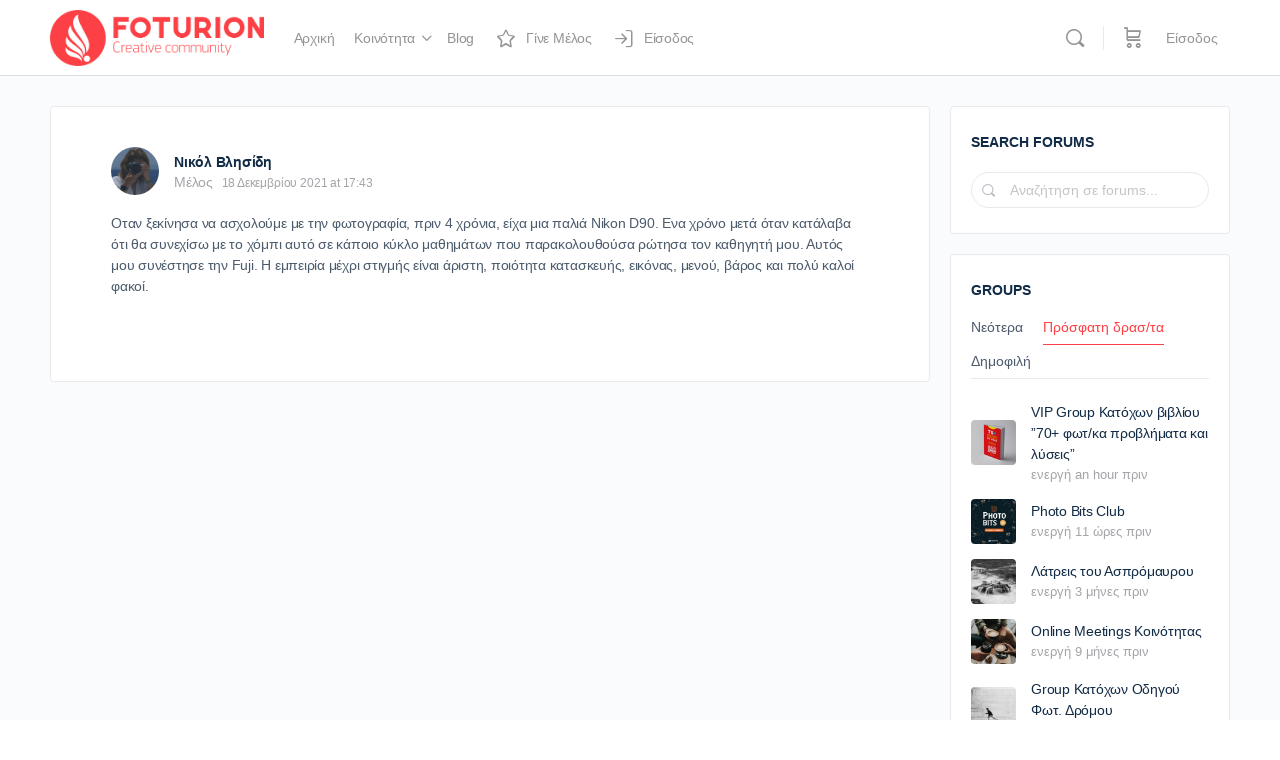

--- FILE ---
content_type: text/html; charset=UTF-8
request_url: https://foturion.gr/forums/reply/3449/
body_size: 29974
content:
<!doctype html>
<html lang="el">
	<head>
		<meta charset="UTF-8">
		<link rel="profile" href="http://gmpg.org/xfn/11">
		<title>Foturion</title>
<script type="text/html" id="tmpl-bb-link-preview">
<% if ( link_scrapping ) { %>
	<% if ( link_loading ) { %>
		<span class="bb-url-scrapper-loading bb-ajax-loader"><i class="bb-icon-l bb-icon-spinner animate-spin"></i>Loading preview...</span>
	<% } %>
	<% if ( link_success || link_error ) { %>
		<a title="Cancel Preview" href="#" id="bb-close-link-suggestion">Remove Preview</a>
		<div class="bb-link-preview-container">

			<% if ( link_images && link_images.length && link_success && ! link_error && '' !== link_image_index ) { %>
				<div id="bb-url-scrapper-img-holder">
					<div class="bb-link-preview-image">
						<div class="bb-link-preview-image-cover">
							<img src="<%= link_images[link_image_index] %>"/>
						</div>
						<div class="bb-link-preview-icons">
							<%
							if ( link_images.length > 1 ) { %>
								<a data-bp-tooltip-pos="up" data-bp-tooltip="Change image" href="#" class="icon-exchange toolbar-button bp-tooltip" id="icon-exchange"><i class="bb-icon-l bb-icon-exchange"></i></a>
							<% } %>
							<% if ( link_images.length ) { %>
								<a data-bp-tooltip-pos="up" data-bp-tooltip="Remove image" href="#" class="icon-image-slash toolbar-button bp-tooltip" id="bb-link-preview-remove-image"><i class="bb-icon-l bb-icon-image-slash"></i></a>
							<% } %>
							<a data-bp-tooltip-pos="up" data-bp-tooltip="Confirm" class="toolbar-button bp-tooltip" href="#" id="bb-link-preview-select-image">
								<i class="bb-icon-check bb-icon-l"></i>
							</a>
						</div>
					</div>
					<% if ( link_images.length > 1 ) { %>
						<div class="bb-url-thumb-nav">
							<button type="button" id="bb-url-prevPicButton"><span class="bb-icon-l bb-icon-angle-left"></span></button>
							<button type="button" id="bb-url-nextPicButton"><span class="bb-icon-l bb-icon-angle-right"></span></button>
							<div id="bb-url-scrapper-img-count">
								Image <%= link_image_index + 1 %>&nbsp;απο&nbsp;<%= link_images.length %>
							</div>
						</div>
					<% } %>
				</div>
			<% } %>

			<% if ( link_success && ! link_error && link_url ) { %>
				<div class="bb-link-preview-info">
					<% var a = document.createElement('a');
						a.href = link_url;
						var hostname = a.hostname;
						var domainName = hostname.replace('www.', '' );
					%>

					<% if ( 'undefined' !== typeof link_title && link_title.trim() && link_description ) { %>
						<p class="bb-link-preview-link-name"><%= domainName %></p>
					<% } %>

					<% if ( link_success && ! link_error ) { %>
						<p class="bb-link-preview-title"><%= link_title %></p>
					<% } %>

					<% if ( link_success && ! link_error ) { %>
						<div class="bb-link-preview-excerpt"><p><%= link_description %></p></div>
					<% } %>
				</div>
			<% } %>
			<% if ( link_error && ! link_success ) { %>
				<div id="bb-url-error" class="bb-url-error"><%= link_error_msg %></div>
			<% } %>
		</div>
	<% } %>
<% } %>
</script>
<script type="text/html" id="tmpl-profile-card-popup">
	<div id="profile-card" class="bb-profile-card bb-popup-card" data-bp-item-id="" data-bp-item-component="members">

		<div class="skeleton-card">
			<div class="skeleton-card-body">
				<div class="skeleton-card-avatar bb-loading-bg"></div>
				<div class="skeleton-card-entity">
					<div class="skeleton-card-type bb-loading-bg"></div>
					<div class="skeleton-card-heading bb-loading-bg"></div>
					<div class="skeleton-card-meta bb-loading-bg"></div>
				</div>
			</div>
						<div class="skeleton-card-footer skeleton-footer-plain">
				<div class="skeleton-card-button bb-loading-bg"></div>
				<div class="skeleton-card-button bb-loading-bg"></div>
				<div class="skeleton-card-button bb-loading-bg"></div>
			</div>
		</div>

		<div class="bb-card-content">
			<div class="bb-card-body">
				<div class="bb-card-avatar">
					<span class="card-profile-status"></span>
					<img src="" alt="">
				</div>
				<div class="bb-card-entity">
					<div class="bb-card-profile-type"></div>
					<h4 class="bb-card-heading"></h4>
					<div class="bb-card-meta">
						<span class="card-meta-item card-meta-joined">Joined <span></span></span>
						<span class="card-meta-item card-meta-last-active"></span>
											</div>
				</div>
			</div>
			<div class="bb-card-footer">
								<div class="bb-card-action bb-card-action-outline">
					<a href="" class="card-button card-button-profile">Προβολή Προφίλ</a>
				</div>
			</div>
		</div>

	</div>
</script>
<script type="text/html" id="tmpl-group-card-popup">
	<div id="group-card" class="bb-group-card bb-popup-card" data-bp-item-id="" data-bp-item-component="groups">

		<div class="skeleton-card">
			<div class="skeleton-card-body">
				<div class="skeleton-card-avatar bb-loading-bg"></div>
				<div class="skeleton-card-entity">
					<div class="skeleton-card-heading bb-loading-bg"></div>
					<div class="skeleton-card-meta bb-loading-bg"></div>
				</div>
			</div>
						<div class="skeleton-card-footer skeleton-footer-plain">
				<div class="skeleton-card-button bb-loading-bg"></div>
				<div class="skeleton-card-button bb-loading-bg"></div>
			</div>
		</div>

		<div class="bb-card-content">
			<div class="bb-card-body">
				<div class="bb-card-avatar">
					<img src="" alt="">
				</div>
				<div class="bb-card-entity">
					<h4 class="bb-card-heading"></h4>
					<div class="bb-card-meta">
						<span class="card-meta-item card-meta-status"></span>
						<span class="card-meta-item card-meta-type"></span>
						<span class="card-meta-item card-meta-last-active"></span>
					</div>
					<div class="card-group-members">
						<span class="bs-group-members"></span>
					</div>
				</div>
			</div>
			<div class="bb-card-footer">
								<div class="bb-card-action bb-card-action-outline">
					<a href="" class="card-button card-button-group">View Group</a>
				</div>
			</div>
		</div>

	</div>
</script>
<meta name='robots' content='max-image-preview:large' />
	<style>img:is([sizes="auto" i], [sizes^="auto," i]) { contain-intrinsic-size: 3000px 1500px }</style>
	<script type='application/javascript'>console.log('PixelYourSite PRO version 9.10.6.1');</script>
<link rel="alternate" type="application/rss+xml" title="Ροή RSS &raquo; Foturion" href="https://foturion.gr/feed/" />
<link rel="alternate" type="application/rss+xml" title="Ροή Σχολίων &raquo; Foturion" href="https://foturion.gr/comments/feed/" />
<script type="text/javascript">
/* <![CDATA[ */
window._wpemojiSettings = {"baseUrl":"https:\/\/s.w.org\/images\/core\/emoji\/15.0.3\/72x72\/","ext":".png","svgUrl":"https:\/\/s.w.org\/images\/core\/emoji\/15.0.3\/svg\/","svgExt":".svg","source":{"concatemoji":"https:\/\/foturion.gr\/wp-includes\/js\/wp-emoji-release.min.js?ver=6.7.4"}};
/*! This file is auto-generated */
!function(i,n){var o,s,e;function c(e){try{var t={supportTests:e,timestamp:(new Date).valueOf()};sessionStorage.setItem(o,JSON.stringify(t))}catch(e){}}function p(e,t,n){e.clearRect(0,0,e.canvas.width,e.canvas.height),e.fillText(t,0,0);var t=new Uint32Array(e.getImageData(0,0,e.canvas.width,e.canvas.height).data),r=(e.clearRect(0,0,e.canvas.width,e.canvas.height),e.fillText(n,0,0),new Uint32Array(e.getImageData(0,0,e.canvas.width,e.canvas.height).data));return t.every(function(e,t){return e===r[t]})}function u(e,t,n){switch(t){case"flag":return n(e,"\ud83c\udff3\ufe0f\u200d\u26a7\ufe0f","\ud83c\udff3\ufe0f\u200b\u26a7\ufe0f")?!1:!n(e,"\ud83c\uddfa\ud83c\uddf3","\ud83c\uddfa\u200b\ud83c\uddf3")&&!n(e,"\ud83c\udff4\udb40\udc67\udb40\udc62\udb40\udc65\udb40\udc6e\udb40\udc67\udb40\udc7f","\ud83c\udff4\u200b\udb40\udc67\u200b\udb40\udc62\u200b\udb40\udc65\u200b\udb40\udc6e\u200b\udb40\udc67\u200b\udb40\udc7f");case"emoji":return!n(e,"\ud83d\udc26\u200d\u2b1b","\ud83d\udc26\u200b\u2b1b")}return!1}function f(e,t,n){var r="undefined"!=typeof WorkerGlobalScope&&self instanceof WorkerGlobalScope?new OffscreenCanvas(300,150):i.createElement("canvas"),a=r.getContext("2d",{willReadFrequently:!0}),o=(a.textBaseline="top",a.font="600 32px Arial",{});return e.forEach(function(e){o[e]=t(a,e,n)}),o}function t(e){var t=i.createElement("script");t.src=e,t.defer=!0,i.head.appendChild(t)}"undefined"!=typeof Promise&&(o="wpEmojiSettingsSupports",s=["flag","emoji"],n.supports={everything:!0,everythingExceptFlag:!0},e=new Promise(function(e){i.addEventListener("DOMContentLoaded",e,{once:!0})}),new Promise(function(t){var n=function(){try{var e=JSON.parse(sessionStorage.getItem(o));if("object"==typeof e&&"number"==typeof e.timestamp&&(new Date).valueOf()<e.timestamp+604800&&"object"==typeof e.supportTests)return e.supportTests}catch(e){}return null}();if(!n){if("undefined"!=typeof Worker&&"undefined"!=typeof OffscreenCanvas&&"undefined"!=typeof URL&&URL.createObjectURL&&"undefined"!=typeof Blob)try{var e="postMessage("+f.toString()+"("+[JSON.stringify(s),u.toString(),p.toString()].join(",")+"));",r=new Blob([e],{type:"text/javascript"}),a=new Worker(URL.createObjectURL(r),{name:"wpTestEmojiSupports"});return void(a.onmessage=function(e){c(n=e.data),a.terminate(),t(n)})}catch(e){}c(n=f(s,u,p))}t(n)}).then(function(e){for(var t in e)n.supports[t]=e[t],n.supports.everything=n.supports.everything&&n.supports[t],"flag"!==t&&(n.supports.everythingExceptFlag=n.supports.everythingExceptFlag&&n.supports[t]);n.supports.everythingExceptFlag=n.supports.everythingExceptFlag&&!n.supports.flag,n.DOMReady=!1,n.readyCallback=function(){n.DOMReady=!0}}).then(function(){return e}).then(function(){var e;n.supports.everything||(n.readyCallback(),(e=n.source||{}).concatemoji?t(e.concatemoji):e.wpemoji&&e.twemoji&&(t(e.twemoji),t(e.wpemoji)))}))}((window,document),window._wpemojiSettings);
/* ]]> */
</script>
<link rel='stylesheet' id='sgr-css' href='https://foturion.gr/wp-content/plugins/simple-google-recaptcha/sgr.css?ver=1685787775' type='text/css' media='all' />
<link rel='stylesheet' id='bp-mentions-css-css' href='https://foturion.gr/wp-content/plugins/buddyboss-platform/bp-core/css/mentions.min.css?ver=2.14.4' type='text/css' media='all' />
<link rel='stylesheet' id='bp-nouveau-icons-map-css' href='https://foturion.gr/wp-content/plugins/buddyboss-platform/bp-templates/bp-nouveau/icons/css/icons-map.min.css?ver=2.14.4' type='text/css' media='all' />
<link rel='stylesheet' id='bp-nouveau-bb-icons-css' href='https://foturion.gr/wp-content/plugins/buddyboss-platform/bp-templates/bp-nouveau/icons/css/bb-icons.min.css?ver=1.0.8' type='text/css' media='all' />
<link rel='stylesheet' id='dashicons-css' href='https://foturion.gr/wp-includes/css/dashicons.min.css?ver=6.7.4' type='text/css' media='all' />
<link rel='stylesheet' id='bp-nouveau-css' href='https://foturion.gr/wp-content/plugins/buddyboss-platform/bp-templates/bp-nouveau/css/buddypress.min.css?ver=2.14.4' type='text/css' media='all' />
<style id='bp-nouveau-inline-css' type='text/css'>
.list-wrap .bs-group-cover a:before{ background:unset; }
</style>
<link rel='stylesheet' id='buddyboss_legacy-css' href='https://foturion.gr/wp-content/themes/buddyboss-theme/inc/plugins/buddyboss-menu-icons/vendor/kucrut/icon-picker/css/types/buddyboss_legacy.css?ver=1.0' type='text/css' media='all' />
<link rel='stylesheet' id='wp-block-library-css' href='https://foturion.gr/wp-includes/css/dist/block-library/style.min.css?ver=6.7.4' type='text/css' media='all' />
<link rel='stylesheet' id='bb_theme_block-buddypanel-style-css-css' href='https://foturion.gr/wp-content/themes/buddyboss-theme/blocks/buddypanel/build/style-buddypanel.css?ver=a43481f57c3cc73f6cce06223a569c14' type='text/css' media='all' />
<style id='classic-theme-styles-inline-css' type='text/css'>
/*! This file is auto-generated */
.wp-block-button__link{color:#fff;background-color:#32373c;border-radius:9999px;box-shadow:none;text-decoration:none;padding:calc(.667em + 2px) calc(1.333em + 2px);font-size:1.125em}.wp-block-file__button{background:#32373c;color:#fff;text-decoration:none}
</style>
<style id='global-styles-inline-css' type='text/css'>
:root{--wp--preset--aspect-ratio--square: 1;--wp--preset--aspect-ratio--4-3: 4/3;--wp--preset--aspect-ratio--3-4: 3/4;--wp--preset--aspect-ratio--3-2: 3/2;--wp--preset--aspect-ratio--2-3: 2/3;--wp--preset--aspect-ratio--16-9: 16/9;--wp--preset--aspect-ratio--9-16: 9/16;--wp--preset--color--black: #000000;--wp--preset--color--cyan-bluish-gray: #abb8c3;--wp--preset--color--white: #ffffff;--wp--preset--color--pale-pink: #f78da7;--wp--preset--color--vivid-red: #cf2e2e;--wp--preset--color--luminous-vivid-orange: #ff6900;--wp--preset--color--luminous-vivid-amber: #fcb900;--wp--preset--color--light-green-cyan: #7bdcb5;--wp--preset--color--vivid-green-cyan: #00d084;--wp--preset--color--pale-cyan-blue: #8ed1fc;--wp--preset--color--vivid-cyan-blue: #0693e3;--wp--preset--color--vivid-purple: #9b51e0;--wp--preset--gradient--vivid-cyan-blue-to-vivid-purple: linear-gradient(135deg,rgba(6,147,227,1) 0%,rgb(155,81,224) 100%);--wp--preset--gradient--light-green-cyan-to-vivid-green-cyan: linear-gradient(135deg,rgb(122,220,180) 0%,rgb(0,208,130) 100%);--wp--preset--gradient--luminous-vivid-amber-to-luminous-vivid-orange: linear-gradient(135deg,rgba(252,185,0,1) 0%,rgba(255,105,0,1) 100%);--wp--preset--gradient--luminous-vivid-orange-to-vivid-red: linear-gradient(135deg,rgba(255,105,0,1) 0%,rgb(207,46,46) 100%);--wp--preset--gradient--very-light-gray-to-cyan-bluish-gray: linear-gradient(135deg,rgb(238,238,238) 0%,rgb(169,184,195) 100%);--wp--preset--gradient--cool-to-warm-spectrum: linear-gradient(135deg,rgb(74,234,220) 0%,rgb(151,120,209) 20%,rgb(207,42,186) 40%,rgb(238,44,130) 60%,rgb(251,105,98) 80%,rgb(254,248,76) 100%);--wp--preset--gradient--blush-light-purple: linear-gradient(135deg,rgb(255,206,236) 0%,rgb(152,150,240) 100%);--wp--preset--gradient--blush-bordeaux: linear-gradient(135deg,rgb(254,205,165) 0%,rgb(254,45,45) 50%,rgb(107,0,62) 100%);--wp--preset--gradient--luminous-dusk: linear-gradient(135deg,rgb(255,203,112) 0%,rgb(199,81,192) 50%,rgb(65,88,208) 100%);--wp--preset--gradient--pale-ocean: linear-gradient(135deg,rgb(255,245,203) 0%,rgb(182,227,212) 50%,rgb(51,167,181) 100%);--wp--preset--gradient--electric-grass: linear-gradient(135deg,rgb(202,248,128) 0%,rgb(113,206,126) 100%);--wp--preset--gradient--midnight: linear-gradient(135deg,rgb(2,3,129) 0%,rgb(40,116,252) 100%);--wp--preset--font-size--small: 13px;--wp--preset--font-size--medium: 20px;--wp--preset--font-size--large: 36px;--wp--preset--font-size--x-large: 42px;--wp--preset--spacing--20: 0.44rem;--wp--preset--spacing--30: 0.67rem;--wp--preset--spacing--40: 1rem;--wp--preset--spacing--50: 1.5rem;--wp--preset--spacing--60: 2.25rem;--wp--preset--spacing--70: 3.38rem;--wp--preset--spacing--80: 5.06rem;--wp--preset--shadow--natural: 6px 6px 9px rgba(0, 0, 0, 0.2);--wp--preset--shadow--deep: 12px 12px 50px rgba(0, 0, 0, 0.4);--wp--preset--shadow--sharp: 6px 6px 0px rgba(0, 0, 0, 0.2);--wp--preset--shadow--outlined: 6px 6px 0px -3px rgba(255, 255, 255, 1), 6px 6px rgba(0, 0, 0, 1);--wp--preset--shadow--crisp: 6px 6px 0px rgba(0, 0, 0, 1);}:where(.is-layout-flex){gap: 0.5em;}:where(.is-layout-grid){gap: 0.5em;}body .is-layout-flex{display: flex;}.is-layout-flex{flex-wrap: wrap;align-items: center;}.is-layout-flex > :is(*, div){margin: 0;}body .is-layout-grid{display: grid;}.is-layout-grid > :is(*, div){margin: 0;}:where(.wp-block-columns.is-layout-flex){gap: 2em;}:where(.wp-block-columns.is-layout-grid){gap: 2em;}:where(.wp-block-post-template.is-layout-flex){gap: 1.25em;}:where(.wp-block-post-template.is-layout-grid){gap: 1.25em;}.has-black-color{color: var(--wp--preset--color--black) !important;}.has-cyan-bluish-gray-color{color: var(--wp--preset--color--cyan-bluish-gray) !important;}.has-white-color{color: var(--wp--preset--color--white) !important;}.has-pale-pink-color{color: var(--wp--preset--color--pale-pink) !important;}.has-vivid-red-color{color: var(--wp--preset--color--vivid-red) !important;}.has-luminous-vivid-orange-color{color: var(--wp--preset--color--luminous-vivid-orange) !important;}.has-luminous-vivid-amber-color{color: var(--wp--preset--color--luminous-vivid-amber) !important;}.has-light-green-cyan-color{color: var(--wp--preset--color--light-green-cyan) !important;}.has-vivid-green-cyan-color{color: var(--wp--preset--color--vivid-green-cyan) !important;}.has-pale-cyan-blue-color{color: var(--wp--preset--color--pale-cyan-blue) !important;}.has-vivid-cyan-blue-color{color: var(--wp--preset--color--vivid-cyan-blue) !important;}.has-vivid-purple-color{color: var(--wp--preset--color--vivid-purple) !important;}.has-black-background-color{background-color: var(--wp--preset--color--black) !important;}.has-cyan-bluish-gray-background-color{background-color: var(--wp--preset--color--cyan-bluish-gray) !important;}.has-white-background-color{background-color: var(--wp--preset--color--white) !important;}.has-pale-pink-background-color{background-color: var(--wp--preset--color--pale-pink) !important;}.has-vivid-red-background-color{background-color: var(--wp--preset--color--vivid-red) !important;}.has-luminous-vivid-orange-background-color{background-color: var(--wp--preset--color--luminous-vivid-orange) !important;}.has-luminous-vivid-amber-background-color{background-color: var(--wp--preset--color--luminous-vivid-amber) !important;}.has-light-green-cyan-background-color{background-color: var(--wp--preset--color--light-green-cyan) !important;}.has-vivid-green-cyan-background-color{background-color: var(--wp--preset--color--vivid-green-cyan) !important;}.has-pale-cyan-blue-background-color{background-color: var(--wp--preset--color--pale-cyan-blue) !important;}.has-vivid-cyan-blue-background-color{background-color: var(--wp--preset--color--vivid-cyan-blue) !important;}.has-vivid-purple-background-color{background-color: var(--wp--preset--color--vivid-purple) !important;}.has-black-border-color{border-color: var(--wp--preset--color--black) !important;}.has-cyan-bluish-gray-border-color{border-color: var(--wp--preset--color--cyan-bluish-gray) !important;}.has-white-border-color{border-color: var(--wp--preset--color--white) !important;}.has-pale-pink-border-color{border-color: var(--wp--preset--color--pale-pink) !important;}.has-vivid-red-border-color{border-color: var(--wp--preset--color--vivid-red) !important;}.has-luminous-vivid-orange-border-color{border-color: var(--wp--preset--color--luminous-vivid-orange) !important;}.has-luminous-vivid-amber-border-color{border-color: var(--wp--preset--color--luminous-vivid-amber) !important;}.has-light-green-cyan-border-color{border-color: var(--wp--preset--color--light-green-cyan) !important;}.has-vivid-green-cyan-border-color{border-color: var(--wp--preset--color--vivid-green-cyan) !important;}.has-pale-cyan-blue-border-color{border-color: var(--wp--preset--color--pale-cyan-blue) !important;}.has-vivid-cyan-blue-border-color{border-color: var(--wp--preset--color--vivid-cyan-blue) !important;}.has-vivid-purple-border-color{border-color: var(--wp--preset--color--vivid-purple) !important;}.has-vivid-cyan-blue-to-vivid-purple-gradient-background{background: var(--wp--preset--gradient--vivid-cyan-blue-to-vivid-purple) !important;}.has-light-green-cyan-to-vivid-green-cyan-gradient-background{background: var(--wp--preset--gradient--light-green-cyan-to-vivid-green-cyan) !important;}.has-luminous-vivid-amber-to-luminous-vivid-orange-gradient-background{background: var(--wp--preset--gradient--luminous-vivid-amber-to-luminous-vivid-orange) !important;}.has-luminous-vivid-orange-to-vivid-red-gradient-background{background: var(--wp--preset--gradient--luminous-vivid-orange-to-vivid-red) !important;}.has-very-light-gray-to-cyan-bluish-gray-gradient-background{background: var(--wp--preset--gradient--very-light-gray-to-cyan-bluish-gray) !important;}.has-cool-to-warm-spectrum-gradient-background{background: var(--wp--preset--gradient--cool-to-warm-spectrum) !important;}.has-blush-light-purple-gradient-background{background: var(--wp--preset--gradient--blush-light-purple) !important;}.has-blush-bordeaux-gradient-background{background: var(--wp--preset--gradient--blush-bordeaux) !important;}.has-luminous-dusk-gradient-background{background: var(--wp--preset--gradient--luminous-dusk) !important;}.has-pale-ocean-gradient-background{background: var(--wp--preset--gradient--pale-ocean) !important;}.has-electric-grass-gradient-background{background: var(--wp--preset--gradient--electric-grass) !important;}.has-midnight-gradient-background{background: var(--wp--preset--gradient--midnight) !important;}.has-small-font-size{font-size: var(--wp--preset--font-size--small) !important;}.has-medium-font-size{font-size: var(--wp--preset--font-size--medium) !important;}.has-large-font-size{font-size: var(--wp--preset--font-size--large) !important;}.has-x-large-font-size{font-size: var(--wp--preset--font-size--x-large) !important;}
:where(.wp-block-post-template.is-layout-flex){gap: 1.25em;}:where(.wp-block-post-template.is-layout-grid){gap: 1.25em;}
:where(.wp-block-columns.is-layout-flex){gap: 2em;}:where(.wp-block-columns.is-layout-grid){gap: 2em;}
:root :where(.wp-block-pullquote){font-size: 1.5em;line-height: 1.6;}
</style>
<link rel='stylesheet' id='bp-medium-editor-css' href='https://foturion.gr/wp-content/plugins/buddyboss-platform/bp-core/css/medium-editor.min.css?ver=2.14.4' type='text/css' media='all' />
<link rel='stylesheet' id='bp-medium-editor-beagle-css' href='https://foturion.gr/wp-content/plugins/buddyboss-platform/bp-core/css/medium-editor-beagle.min.css?ver=2.14.4' type='text/css' media='all' />
<link rel='stylesheet' id='bp-select2-css' href='https://foturion.gr/wp-content/plugins/buddyboss-platform/bp-core/css/vendor/select2.min.css?ver=2.14.4' type='text/css' media='all' />
<link rel='stylesheet' id='bb-pro-enqueue-scripts-css' href='https://foturion.gr/wp-content/plugins/buddyboss-platform-pro/assets/css/index.min.css?ver=2.6.50' type='text/css' media='all' />
<link rel='stylesheet' id='bb-access-control-css' href='https://foturion.gr/wp-content/plugins/buddyboss-platform-pro/includes/access-control/assets/css/bb-access-control.min.css?ver=2.6.50' type='text/css' media='all' />
<link rel='stylesheet' id='bb-meprlms-frontend-css' href='https://foturion.gr/wp-content/plugins/buddyboss-platform-pro/includes/integrations/meprlms/assets/css/meprlms-frontend.min.css?ver=2.14.4' type='text/css' media='all' />
<link rel='stylesheet' id='bb-meprlms-admin-css' href='https://foturion.gr/wp-content/plugins/buddyboss-platform-pro/includes/integrations/meprlms/assets/css/bb-meprlms-admin.min.css?ver=2.14.4' type='text/css' media='all' />
<link rel='stylesheet' id='bb-tutorlms-admin-css' href='https://foturion.gr/wp-content/plugins/buddyboss-platform-pro/includes/integrations/tutorlms/assets/css/bb-tutorlms-admin.min.css?ver=2.14.4' type='text/css' media='all' />
<link rel='stylesheet' id='wpdm-fonticon-css' href='https://foturion.gr/wp-content/plugins/download-manager/assets/wpdm-iconfont/css/wpdm-icons.css?ver=6.7.4' type='text/css' media='all' />
<link rel='stylesheet' id='wpdm-front-css' href='https://foturion.gr/wp-content/plugins/download-manager/assets/css/front.min.css?ver=6.7.4' type='text/css' media='all' />
<link rel='stylesheet' id='pmpro_frontend_base-css' href='https://foturion.gr/wp-content/plugins/paid-memberships-pro/css/frontend/base.css?ver=3.5.6' type='text/css' media='all' />
<link rel='stylesheet' id='pmpro_frontend_variation_1-css' href='https://foturion.gr/wp-content/plugins/paid-memberships-pro/css/frontend/variation_1.css?ver=3.5.6' type='text/css' media='all' />
<link rel='stylesheet' id='woocommerce-layout-css' href='https://foturion.gr/wp-content/plugins/woocommerce/assets/css/woocommerce-layout.css?ver=10.2.2' type='text/css' media='all' />
<link rel='stylesheet' id='woocommerce-smallscreen-css' href='https://foturion.gr/wp-content/plugins/woocommerce/assets/css/woocommerce-smallscreen.css?ver=10.2.2' type='text/css' media='only screen and (max-width: 768px)' />
<link rel='stylesheet' id='woocommerce-general-css' href='https://foturion.gr/wp-content/plugins/woocommerce/assets/css/woocommerce.css?ver=10.2.2' type='text/css' media='all' />
<style id='woocommerce-inline-inline-css' type='text/css'>
.woocommerce form .form-row .required { visibility: visible; }
</style>
<link rel='stylesheet' id='brands-styles-css' href='https://foturion.gr/wp-content/plugins/woocommerce/assets/css/brands.css?ver=10.2.2' type='text/css' media='all' />
<link rel='stylesheet' id='redux-extendify-styles-css' href='https://foturion.gr/wp-content/themes/buddyboss-theme/inc/admin/framework/redux-core/assets/css/extendify-utilities.css?ver=4.4.11' type='text/css' media='all' />
<link rel='stylesheet' id='buddyboss-theme-fonts-css' href='https://foturion.gr/wp-content/themes/buddyboss-theme/assets/fonts/fonts.css?ver=2.7.40' type='text/css' media='all' />
<link rel='stylesheet' id='bp-zoom-css' href='https://foturion.gr/wp-content/plugins/buddyboss-platform-pro/includes/integrations/zoom/assets/css/bp-zoom.min.css?ver=2.6.50' type='text/css' media='all' />
<link rel='stylesheet' id='buddyboss-theme-magnific-popup-css-css' href='https://foturion.gr/wp-content/themes/buddyboss-theme/assets/css/vendors/magnific-popup.min.css?ver=2.7.40' type='text/css' media='all' />
<link rel='stylesheet' id='buddyboss-theme-select2-css-css' href='https://foturion.gr/wp-content/themes/buddyboss-theme/assets/css/vendors/select2.min.css?ver=2.7.40' type='text/css' media='all' />
<link rel='stylesheet' id='buddyboss-theme-css-css' href='https://foturion.gr/wp-content/themes/buddyboss-theme/assets/css/theme.min.css?ver=2.7.40' type='text/css' media='all' />
<link rel='stylesheet' id='buddyboss-theme-template-css' href='https://foturion.gr/wp-content/themes/buddyboss-theme/assets/css/template-v1.min.css?ver=2.7.40' type='text/css' media='all' />
<link rel='stylesheet' id='buddyboss-theme-buddypress-css' href='https://foturion.gr/wp-content/themes/buddyboss-theme/assets/css/buddypress.min.css?ver=2.7.40' type='text/css' media='all' />
<link rel='stylesheet' id='buddyboss-theme-forums-css' href='https://foturion.gr/wp-content/themes/buddyboss-theme/assets/css/bbpress.min.css?ver=2.7.40' type='text/css' media='all' />
<link rel='stylesheet' id='buddyboss-theme-woocommerce-css' href='https://foturion.gr/wp-content/themes/buddyboss-theme/assets/css/woocommerce.min.css?ver=2.7.40' type='text/css' media='all' />
<link rel='stylesheet' id='buddyboss-theme-elementor-css' href='https://foturion.gr/wp-content/themes/buddyboss-theme/assets/css/elementor.min.css?ver=2.7.40' type='text/css' media='all' />
<link rel='stylesheet' id='buddyboss-theme-pmpro-css' href='https://foturion.gr/wp-content/themes/buddyboss-theme/assets/css/pmpro.min.css?ver=2.7.40' type='text/css' media='all' />
<link rel='stylesheet' id='elementor-frontend-css' href='https://foturion.gr/wp-content/plugins/elementor/assets/css/frontend.min.css?ver=3.32.4' type='text/css' media='all' />
<link rel='stylesheet' id='eael-general-css' href='https://foturion.gr/wp-content/plugins/essential-addons-for-elementor-lite/assets/front-end/css/view/general.min.css?ver=6.3.3' type='text/css' media='all' />
<script type="text/javascript">
            window._bbssoDOMReady = function (callback) {
                if ( document.readyState === "complete" || document.readyState === "interactive" ) {
                    callback();
                } else {
                    document.addEventListener( "DOMContentLoaded", callback );
                }
            };
            </script><script type="text/javascript" id="sgr-js-extra">
/* <![CDATA[ */
var sgr = {"sgr_site_key":"6Lfp4kwmAAAAADC7VICqqF3xUr_sOe4ykwbbVqEB"};
/* ]]> */
</script>
<script type="text/javascript" src="https://foturion.gr/wp-content/plugins/simple-google-recaptcha/sgr.js?ver=1685787775" id="sgr-js"></script>
<script type="text/javascript" src="https://foturion.gr/wp-includes/js/jquery/jquery.min.js?ver=3.7.1" id="jquery-core-js"></script>
<script type="text/javascript" src="https://foturion.gr/wp-includes/js/jquery/jquery-migrate.min.js?ver=3.4.1" id="jquery-migrate-js"></script>
<script type="text/javascript" src="https://foturion.gr/wp-content/plugins/buddyboss-platform/bp-core/js/vendor/exif.js?ver=2.14.4" id="bp-exif-js"></script>
<script type="text/javascript" id="bp-media-dropzone-js-extra">
/* <![CDATA[ */
var bp_media_dropzone = {"dictDefaultMessage":"Drop files here to upload","dictFallbackMessage":"Your browser does not support drag'n'drop file uploads.","dictFallbackText":"Please use the fallback form below to upload your files like in the olden days.","dictFileTooBig":"Sorry, file size is too big ({{filesize}} MB). Max file size limit: {{maxFilesize}} MB.","dictInvalidFileType":"You can't upload files of this type.","dictResponseError":"Server responded with {{statusCode}} code.","dictCancelUpload":"Cancel upload","dictUploadCanceled":"Upload canceled.","dictCancelUploadConfirmation":"Are you sure you want to cancel this upload?","dictRemoveFile":"Remove file","dictMaxFilesExceeded":"You cannot upload more than 10 files at a time."};
/* ]]> */
</script>
<script type="text/javascript" src="https://foturion.gr/wp-content/plugins/buddyboss-platform/bp-core/js/vendor/dropzone.min.js?ver=2.14.4" id="bp-media-dropzone-js"></script>
<script type="text/javascript" src="https://foturion.gr/wp-content/plugins/buddyboss-platform/bp-core/js/vendor/medium-editor.min.js?ver=2.14.4" id="bp-medium-editor-js"></script>
<script type="text/javascript" id="bp-select2-js-extra">
/* <![CDATA[ */
var bp_select2 = {"i18n":{"errorLoading":"The results could not be loaded.","inputTooLong":"Please delete %% character","inputTooShort":"Please enter %% or more characters","loadingMore":"Loading more results\u2026","maximumSelected":"You can only select %% item","noResults":"No results found","searching":"Searching\u2026","removeAllItems":"Remove all items","msginputTooShort":"Start typing to find members"}};
/* ]]> */
</script>
<script type="text/javascript" src="https://foturion.gr/wp-content/plugins/buddyboss-platform/bp-core/js/vendor/select2.min.js?ver=2.14.4" id="bp-select2-js"></script>
<script type="text/javascript" src="https://foturion.gr/wp-content/plugins/buddyboss-platform/bp-core/js/widget-members.min.js?ver=2.14.4" id="bp-widget-members-js"></script>
<script type="text/javascript" src="https://foturion.gr/wp-content/plugins/buddyboss-platform/bp-core/js/jquery-query.min.js?ver=2.14.4" id="bp-jquery-query-js"></script>
<script type="text/javascript" src="https://foturion.gr/wp-content/plugins/buddyboss-platform/bp-core/js/vendor/jquery-cookie.min.js?ver=2.14.4" id="bp-jquery-cookie-js"></script>
<script type="text/javascript" src="https://foturion.gr/wp-content/plugins/buddyboss-platform/bp-core/js/vendor/jquery-scroll-to.min.js?ver=2.14.4" id="bp-jquery-scroll-to-js"></script>
<script type="text/javascript" id="bb-twemoji-js-extra">
/* <![CDATA[ */
var bbemojiSettings = {"baseUrl":"https:\/\/s.w.org\/images\/core\/emoji\/14.0.0\/72x72\/","ext":".png","svgUrl":"https:\/\/s.w.org\/images\/core\/emoji\/14.0.0\/svg\/","svgExt":".svg"};
/* ]]> */
</script>
<script type="text/javascript" src="https://foturion.gr/wp-includes/js/twemoji.min.js?ver=2.14.4" id="bb-twemoji-js"></script>
<script type="text/javascript" src="https://foturion.gr/wp-content/plugins/buddyboss-platform/bp-core/js/bb-emoji-loader.min.js?ver=2.14.4" id="bb-emoji-loader-js"></script>
<script type="text/javascript" id="bb-reaction-js-extra">
/* <![CDATA[ */
var bbReactionVars = {"ajax_url":"https:\/\/foturion.gr\/wp-admin\/admin-ajax.php"};
/* ]]> */
</script>
<script type="text/javascript" src="https://foturion.gr/wp-content/plugins/buddyboss-platform-pro/includes/reactions/assets/js/bb-reaction.min.js?ver=2.6.50" id="bb-reaction-js"></script>
<script type="text/javascript" src="https://foturion.gr/wp-content/plugins/buddyboss-platform-pro/includes/integrations/meprlms/assets/js/bb-meprlms-frontend.min.js?ver=2.14.4" id="bb-meprlms-frontend-js"></script>
<script type="text/javascript" id="bb-meprlms-admin-js-extra">
/* <![CDATA[ */
var bbMeprLMSVars = {"ajax_url":"https:\/\/foturion.gr\/wp-admin\/admin-ajax.php","security":"ce2b069dd3","select_course_placeholder":"Start typing a course name to associate with this group."};
/* ]]> */
</script>
<script type="text/javascript" src="https://foturion.gr/wp-content/plugins/buddyboss-platform-pro/includes/integrations/meprlms/assets/js/bb-meprlms-admin.min.js?ver=2.14.4" id="bb-meprlms-admin-js"></script>
<script type="text/javascript" id="bb-tutorlms-admin-js-extra">
/* <![CDATA[ */
var bbTutorLMSVars = {"ajax_url":"https:\/\/foturion.gr\/wp-admin\/admin-ajax.php","select_course_placeholder":"Start typing a course name to associate with this group."};
/* ]]> */
</script>
<script type="text/javascript" src="https://foturion.gr/wp-content/plugins/buddyboss-platform-pro/includes/integrations/tutorlms/assets/js/bb-tutorlms-admin.min.js?ver=2.14.4" id="bb-tutorlms-admin-js"></script>
<script type="text/javascript" src="https://foturion.gr/wp-content/plugins/buddyboss-platform/bp-core/js/vendor/magnific-popup.js?ver=2.14.4" id="bp-nouveau-magnific-popup-js"></script>
<script type="text/javascript" src="https://foturion.gr/wp-content/plugins/buddyboss-platform/bp-groups/js/widget-groups.min.js?ver=2.14.4" id="groups_widget_groups_list-js-js"></script>
<script type="text/javascript" src="https://foturion.gr/wp-content/plugins/download-manager/assets/js/wpdm.min.js?ver=6.7.4" id="wpdm-frontend-js-js"></script>
<script type="text/javascript" id="wpdm-frontjs-js-extra">
/* <![CDATA[ */
var wpdm_url = {"home":"https:\/\/foturion.gr\/","site":"https:\/\/foturion.gr\/","ajax":"https:\/\/foturion.gr\/wp-admin\/admin-ajax.php"};
var wpdm_js = {"spinner":"<i class=\"wpdm-icon wpdm-sun wpdm-spin\"><\/i>","client_id":"91ba3a984e6e915b949d55c8fb75aacf"};
var wpdm_strings = {"pass_var":"\u039f \u03ba\u03c9\u03b4\u03b9\u03ba\u03cc\u03c2 \u03c0\u03c1\u03cc\u03c3\u03b2\u03b1\u03c3\u03b7\u03c2 \u03b5\u03c0\u03b1\u03bb\u03b7\u03b8\u03b5\u03cd\u03c4\u03b7\u03ba\u03b5!","pass_var_q":"\u039a\u03ac\u03bd\u03c4\u03b5 \u03ba\u03bb\u03b9\u03ba \u03c3\u03c4\u03bf \u03c0\u03b1\u03c1\u03b1\u03ba\u03ac\u03c4\u03c9 \u03ba\u03bf\u03c5\u03bc\u03c0\u03af \u03b3\u03b9\u03b1 \u03bd\u03b1 \u03be\u03b5\u03ba\u03b9\u03bd\u03ae\u03c3\u03b5\u03b9 \u03b7 \u03bb\u03ae\u03c8\u03b7.","start_dl":"\u0388\u03bd\u03b1\u03c1\u03be\u03b7 \u03bb\u03ae\u03c8\u03b7\u03c2"};
/* ]]> */
</script>
<script type="text/javascript" src="https://foturion.gr/wp-content/plugins/download-manager/assets/js/front.min.js?ver=3.3.28" id="wpdm-frontjs-js"></script>
<script type="text/javascript" src="https://foturion.gr/wp-content/plugins/woocommerce/assets/js/jquery-blockui/jquery.blockUI.min.js?ver=2.7.0-wc.10.2.2" id="jquery-blockui-js" defer="defer" data-wp-strategy="defer"></script>
<script type="text/javascript" id="wc-add-to-cart-js-extra">
/* <![CDATA[ */
var wc_add_to_cart_params = {"ajax_url":"\/wp-admin\/admin-ajax.php","wc_ajax_url":"\/?wc-ajax=%%endpoint%%","i18n_view_cart":"\u039a\u03b1\u03bb\u03ac\u03b8\u03b9","cart_url":"https:\/\/foturion.gr\/cart\/","is_cart":"","cart_redirect_after_add":"no"};
/* ]]> */
</script>
<script type="text/javascript" src="https://foturion.gr/wp-content/plugins/woocommerce/assets/js/frontend/add-to-cart.min.js?ver=10.2.2" id="wc-add-to-cart-js" defer="defer" data-wp-strategy="defer"></script>
<script type="text/javascript" src="https://foturion.gr/wp-content/plugins/woocommerce/assets/js/js-cookie/js.cookie.min.js?ver=2.1.4-wc.10.2.2" id="js-cookie-js" defer="defer" data-wp-strategy="defer"></script>
<script type="text/javascript" id="woocommerce-js-extra">
/* <![CDATA[ */
var woocommerce_params = {"ajax_url":"\/wp-admin\/admin-ajax.php","wc_ajax_url":"\/?wc-ajax=%%endpoint%%","i18n_password_show":"\u0395\u03bc\u03c6\u03ac\u03bd\u03b9\u03c3\u03b7 \u03c3\u03c5\u03bd\u03b8\u03b7\u03bc\u03b1\u03c4\u03b9\u03ba\u03bf\u03cd","i18n_password_hide":"\u0391\u03c0\u03cc\u03ba\u03c1\u03c5\u03c8\u03b7 \u03c3\u03c5\u03bd\u03b8\u03b7\u03bc\u03b1\u03c4\u03b9\u03ba\u03bf\u03cd"};
/* ]]> */
</script>
<script type="text/javascript" src="https://foturion.gr/wp-content/plugins/woocommerce/assets/js/frontend/woocommerce.min.js?ver=10.2.2" id="woocommerce-js" defer="defer" data-wp-strategy="defer"></script>
<script type="text/javascript" src="https://foturion.gr/wp-content/plugins/pixelyoursite-pro/dist/scripts/js.cookie-2.1.3.min.js?ver=2.1.3" id="js-cookie-pys-js"></script>
<script type="text/javascript" src="https://foturion.gr/wp-content/plugins/pixelyoursite-pro/dist/scripts/jquery.bind-first-0.2.3.min.js?ver=6.7.4" id="jquery-bind-first-js"></script>
<script type="text/javascript" id="pys-js-extra">
/* <![CDATA[ */
var pysOptions = {"staticEvents":{"facebook":{"init_event":[{"delay":0,"type":"static","name":"PageView","pixelIds":["616926746775802"],"params":{"page_title":"\u0394\u03b7\u03bc\u03b9\u03bf\u03cd\u03c1\u03b3\u03b7\u03c3\u03b5 \u03bc\u03b9\u03b1 \u03b1\u03c0\u03ac\u03bd\u03c4\u03b7\u03c3\u03b7: \u039c\u03b5 \u03c4\u03b9 \u03b5\u03be\u03bf\u03c0\u03bb\u03b9\u03c3\u03bc\u03cc \u03c6\u03c9\u03c4\u03bf\u03b3\u03c1\u03b1\u03c6\u03af\u03b6\u03b5\u03b9\u03c2;","post_type":"reply","post_id":3449,"plugin":"PixelYourSite","event_url":"foturion.gr\/forums\/reply\/3449\/","user_role":"guest"},"e_id":"init_event","ids":[],"hasTimeWindow":false,"timeWindow":0,"eventID":"","woo_order":"","edd_order":""}]}},"dynamicEvents":[],"triggerEvents":[],"triggerEventTypes":[],"facebook":{"pixelIds":["616926746775802"],"advancedMatchingEnabled":false,"advancedMatching":[],"removeMetadata":false,"wooVariableAsSimple":false,"serverApiEnabled":false,"wooCRSendFromServer":false,"send_external_id":true},"ga":{"trackingIds":["UA-305884-90"],"enhanceLinkAttr":false,"anonimizeIP":false,"retargetingLogic":"ecomm","crossDomainEnabled":false,"crossDomainAcceptIncoming":false,"crossDomainDomains":[],"wooVariableAsSimple":true,"isDebugEnabled":[""],"disableAdvertisingFeatures":false,"disableAdvertisingPersonalization":false},"debug":"","siteUrl":"https:\/\/foturion.gr","ajaxUrl":"https:\/\/foturion.gr\/wp-admin\/admin-ajax.php","ajax_event":"368f480b1b","trackUTMs":"1","trackTrafficSource":"1","user_id":"0","enable_lading_page_param":"1","cookie_duration":"7","enable_event_day_param":"1","enable_event_month_param":"1","enable_event_time_param":"1","enable_remove_target_url_param":"1","enable_remove_download_url_param":"1","visit_data_model":"first_visit","last_visit_duration":"60","enable_auto_save_advance_matching":"1","advance_matching_fn_names":["first_name","first-name","first name","name"],"advance_matching_ln_names":["last_name","last-name","last name"],"advance_matching_tel_names":["phone","tel"],"enable_success_send_form":"","enable_automatic_events":"","enable_event_video":"","ajaxForServerEvent":"1","gdpr":{"ajax_enabled":false,"all_disabled_by_api":false,"facebook_disabled_by_api":false,"tiktok_disabled_by_api":false,"analytics_disabled_by_api":false,"google_ads_disabled_by_api":false,"pinterest_disabled_by_api":false,"bing_disabled_by_api":false,"externalID_disabled_by_api":false,"facebook_prior_consent_enabled":true,"tiktok_prior_consent_enabled":true,"analytics_prior_consent_enabled":true,"google_ads_prior_consent_enabled":true,"pinterest_prior_consent_enabled":true,"bing_prior_consent_enabled":true,"cookiebot_integration_enabled":false,"cookiebot_facebook_consent_category":"marketing","cookiebot_tiktok_consent_category":"marketing","cookiebot_analytics_consent_category":"statistics","cookiebot_google_ads_consent_category":"marketing","cookiebot_pinterest_consent_category":"marketing","cookiebot_bing_consent_category":"marketing","cookie_notice_integration_enabled":false,"cookie_law_info_integration_enabled":false,"real_cookie_banner_integration_enabled":false,"consent_magic_integration_enabled":false},"cookie":{"disabled_all_cookie":false,"disabled_advanced_form_data_cookie":false,"disabled_landing_page_cookie":false,"disabled_first_visit_cookie":false,"disabled_trafficsource_cookie":false,"disabled_utmTerms_cookie":false,"disabled_utmId_cookie":false},"automatic":{"enable_youtube":true,"enable_vimeo":true,"enable_video":false},"woo":{"enabled":true,"enabled_save_data_to_orders":true,"addToCartOnButtonEnabled":true,"addToCartOnButtonValueEnabled":true,"addToCartOnButtonValueOption":"price","woo_purchase_on_transaction":true,"singleProductId":null,"affiliateEnabled":false,"removeFromCartSelector":"form.woocommerce-cart-form .remove","addToCartCatchMethod":"add_cart_hook","is_order_received_page":false,"containOrderId":false,"affiliateEventName":"Lead"},"edd":{"enabled":false}};
/* ]]> */
</script>
<script type="text/javascript" src="https://foturion.gr/wp-content/plugins/pixelyoursite-pro/dist/scripts/public.js?ver=9.10.6.1" id="pys-js"></script>
<link rel="https://api.w.org/" href="https://foturion.gr/wp-json/" /><link rel="EditURI" type="application/rsd+xml" title="RSD" href="https://foturion.gr/xmlrpc.php?rsd" />
<meta name="generator" content="WordPress 6.7.4" />
<meta name="generator" content="WooCommerce 10.2.2" />
<link rel="canonical" href="https://foturion.gr/forums/reply/3449/" />
<link rel='shortlink' href='https://foturion.gr/?p=3449' />
<link rel="alternate" title="oEmbed (JSON)" type="application/json+oembed" href="https://foturion.gr/wp-json/oembed/1.0/embed?url=https%3A%2F%2Ffoturion.gr%2Fforums%2Freply%2F3449%2F" />
<link rel="alternate" title="oEmbed (XML)" type="text/xml+oembed" href="https://foturion.gr/wp-json/oembed/1.0/embed?url=https%3A%2F%2Ffoturion.gr%2Fforums%2Freply%2F3449%2F&#038;format=xml" />

	<script>var ajaxurl = 'https://foturion.gr/wp-admin/admin-ajax.php';</script>

	<style id="pmpro_colors">:root {
	--pmpro--color--base: #ffffff;
	--pmpro--color--contrast: #222222;
	--pmpro--color--accent: #0c3d54;
	--pmpro--color--accent--variation: hsl( 199,75%,28.5% );
	--pmpro--color--border--variation: hsl( 0,0%,91% );
}</style><meta name="generator" content="Redux 4.4.11" /><meta name="viewport" content="width=device-width, initial-scale=1.0, maximum-scale=3.0, user-scalable=1" />	<noscript><style>.woocommerce-product-gallery{ opacity: 1 !important; }</style></noscript>
	<meta name="generator" content="Elementor 3.32.4; features: additional_custom_breakpoints; settings: css_print_method-external, google_font-enabled, font_display-auto">
			<style>
				.e-con.e-parent:nth-of-type(n+4):not(.e-lazyloaded):not(.e-no-lazyload),
				.e-con.e-parent:nth-of-type(n+4):not(.e-lazyloaded):not(.e-no-lazyload) * {
					background-image: none !important;
				}
				@media screen and (max-height: 1024px) {
					.e-con.e-parent:nth-of-type(n+3):not(.e-lazyloaded):not(.e-no-lazyload),
					.e-con.e-parent:nth-of-type(n+3):not(.e-lazyloaded):not(.e-no-lazyload) * {
						background-image: none !important;
					}
				}
				@media screen and (max-height: 640px) {
					.e-con.e-parent:nth-of-type(n+2):not(.e-lazyloaded):not(.e-no-lazyload),
					.e-con.e-parent:nth-of-type(n+2):not(.e-lazyloaded):not(.e-no-lazyload) * {
						background-image: none !important;
					}
				}
			</style>
			
<meta name="facebook-domain-verification" content="tdmgvcjbvqd7iv4x5cjclxwnnvg41c" />
<style id="buddyboss_theme-style">:root{--bb-primary-color:#FD4045;--bb-primary-color-rgb:253, 64, 69;--bb-body-background-color:#FAFBFD;--bb-body-background-color-rgb:250, 251, 253;--bb-content-background-color:#FFFFFF;--bb-content-alternate-background-color:#FBFBFC;--bb-content-border-color:#E7E9EC;--bb-content-border-color-rgb:231, 233, 236;--bb-cover-image-background-color:#607387;--bb-headings-color:#122B46;--bb-headings-color-rgb:18, 43, 70;--bb-body-text-color:#4D5C6D;--bb-body-text-color-rgb:77, 92, 109;--bb-alternate-text-color:#A3A5A9;--bb-alternate-text-color-rgb:163, 165, 169;--bb-primary-button-background-regular:#385DFF;--bb-primary-button-background-hover:#1E42DD;--bb-primary-button-border-regular:#385DFF;--bb-primary-button-border-hover:#1E42DD;--bb-primary-button-text-regular:#FFFFFF;--bb-primary-button-text-regular-rgb:255, 255, 255;--bb-primary-button-text-hover:#FFFFFF;--bb-primary-button-text-hover-rgb:255, 255, 255;--bb-secondary-button-background-regular:#F2F4F5;--bb-secondary-button-background-hover:#385DFF;--bb-secondary-button-border-regular:#F2F4F5;--bb-secondary-button-border-hover:#385DFF;--bb-secondary-button-text-regular:#1E2132;--bb-secondary-button-text-hover:#FFFFFF;--bb-header-background:#FFFFFF;--bb-header-alternate-background:#F2F4F5;--bb-header-links:#939597;--bb-header-links-hover:#007CFF;--bb-header-mobile-logo-size:px;--bb-header-height:76px;--bb-sidenav-background:#FFFFFF;--bb-sidenav-text-regular:#939597;--bb-sidenav-text-hover:#939597;--bb-sidenav-text-active:#FFFFFF;--bb-sidenav-menu-background-color-regular:#FFFFFF;--bb-sidenav-menu-background-color-hover:#F2F4F5;--bb-sidenav-menu-background-color-active:#FC3239;--bb-sidenav-count-text-color-regular:#939597;--bb-sidenav-count-text-color-hover:#FFFFFF;--bb-sidenav-count-text-color-active:#FC3239;--bb-sidenav-count-background-color-regular:#F2F4F5;--bb-sidenav-count-background-color-hover:#FC3239;--bb-sidenav-count-background-color-active:#FFFFFF;--bb-footer-background:#FFFFFF;--bb-footer-widget-background:#FFFFFF;--bb-footer-text-color:#5A5A5A;--bb-footer-menu-link-color-regular:#5A5A5A;--bb-footer-menu-link-color-hover:#385DFF;--bb-footer-menu-link-color-active:#1E2132;--bb-admin-screen-bgr-color:#FAFBFD;--bb-admin-screen-txt-color:#122B46;--bb-login-register-link-color-regular:#5A5A5A;--bb-login-register-link-color-hover:#1E42DD;--bb-login-register-button-background-color-regular:#385DFF;--bb-login-register-button-background-color-hover:#1E42DD;--bb-login-register-button-border-color-regular:#385DFF;--bb-login-register-button-border-color-hover:#1E42DD;--bb-login-register-button-text-color-regular:#FFFFFF;--bb-login-register-button-text-color-hover:#FFFFFF;--bb-label-background-color:#D7DFFF;--bb-label-text-color:#385DFF;--bb-tooltip-background:#FD4045;--bb-tooltip-background-rgb:253, 64, 69;--bb-tooltip-color:#FFFFFF;--bb-default-notice-color:#007CFF;--bb-default-notice-color-rgb:0, 124, 255;--bb-success-color:#1CD991;--bb-success-color-rgb:28, 217, 145;--bb-warning-color:#F7BA45;--bb-warning-color-rgb:247, 186, 69;--bb-danger-color:#EF3E46;--bb-danger-color-rgb:239, 62, 70;--bb-login-custom-heading-color:#FFFFFF;--bb-button-radius:100px;--bb-block-radius:4px;--bb-option-radius:3px;--bb-block-radius-inner:4px;--bb-input-radius:4px;--bb-checkbox-radius:2.7px;--bb-primary-button-focus-shadow:none;--bb-secondary-button-focus-shadow:none;--bb-outline-button-focus-shadow:none;--bb-input-focus-shadow:none;--bb-input-focus-border-color:var(--bb-content-border-color);--bb-label-type-radius:100px;--bb-widget-title-text-transform:uppercase;}.bb-style-primary-bgr-color {background-color:#FD4045;}.bb-style-border-radius {border-radius:100px;}.site-header-container #site-logo .bb-logo img,.site-header-container #site-logo .site-title img.bb-logo,.site-title img.bb-mobile-logo {max-height:76px}.site-header .site-header-container,.header-search-wrap,.header-search-wrap input.search-field,.header-search-wrap form.search-form {height:76px;}.sticky-header .bp-feedback.bp-sitewide-notice {top:76px;}@media screen and (max-width:767px) {.bb-mobile-header {height:76px;}#learndash-content .lms-topic-sidebar-wrapper .lms-topic-sidebar-data {height:calc(90vh - 76px);}}[data-balloon]:after,[data-bp-tooltip]:after {background-color:rgba( 253,64,69,1 );box-shadow:none;}[data-balloon]:before,[data-bp-tooltip]:before {background:no-repeat url("data:image/svg+xml;charset=utf-8,%3Csvg%20xmlns%3D%22http://www.w3.org/2000/svg%22%20width%3D%2236px%22%20height%3D%2212px%22%3E%3Cpath%20fill%3D%22rgba( 253,64,69,1 )%22%20transform%3D%22rotate(0)%22%20d%3D%22M2.658,0.000%20C-13.615,0.000%2050.938,0.000%2034.662,0.000%20C28.662,0.000%2023.035,12.002%2018.660,12.002%20C14.285,12.002%208.594,0.000%202.658,0.000%20Z%22/%3E%3C/svg%3E");background-size:100% auto;}[data-bp-tooltip][data-bp-tooltip-pos="right"]:before,[data-balloon][data-balloon-pos='right']:before {background:no-repeat url("data:image/svg+xml;charset=utf-8,%3Csvg%20xmlns%3D%22http://www.w3.org/2000/svg%22%20width%3D%2212px%22%20height%3D%2236px%22%3E%3Cpath%20fill%3D%22rgba( 253,64,69,1 )%22%20transform%3D%22rotate(90 6 6)%22%20d%3D%22M2.658,0.000%20C-13.615,0.000%2050.938,0.000%2034.662,0.000%20C28.662,0.000%2023.035,12.002%2018.660,12.002%20C14.285,12.002%208.594,0.000%202.658,0.000%20Z%22/%3E%3C/svg%3E");background-size:100% auto;}[data-bp-tooltip][data-bp-tooltip-pos="left"]:before,[data-balloon][data-balloon-pos='left']:before {background:no-repeat url("data:image/svg+xml;charset=utf-8,%3Csvg%20xmlns%3D%22http://www.w3.org/2000/svg%22%20width%3D%2212px%22%20height%3D%2236px%22%3E%3Cpath%20fill%3D%22rgba( 253,64,69,1 )%22%20transform%3D%22rotate(-90 18 18)%22%20d%3D%22M2.658,0.000%20C-13.615,0.000%2050.938,0.000%2034.662,0.000%20C28.662,0.000%2023.035,12.002%2018.660,12.002%20C14.285,12.002%208.594,0.000%202.658,0.000%20Z%22/%3E%3C/svg%3E");background-size:100% auto;}[data-bp-tooltip][data-bp-tooltip-pos="down-left"]:before,[data-bp-tooltip][data-bp-tooltip-pos="down"]:before,[data-balloon][data-balloon-pos='down']:before {background:no-repeat url("data:image/svg+xml;charset=utf-8,%3Csvg%20xmlns%3D%22http://www.w3.org/2000/svg%22%20width%3D%2236px%22%20height%3D%2212px%22%3E%3Cpath%20fill%3D%22rgba( 253,64,69,1 )%22%20transform%3D%22rotate(180 18 6)%22%20d%3D%22M2.658,0.000%20C-13.615,0.000%2050.938,0.000%2034.662,0.000%20C28.662,0.000%2023.035,12.002%2018.660,12.002%20C14.285,12.002%208.594,0.000%202.658,0.000%20Z%22/%3E%3C/svg%3E");background-size:100% auto;}</style>
            <style id="buddyboss_theme-bp-style">
                #buddypress #header-cover-image.has-default,#buddypress #header-cover-image.has-default .guillotine-window img,.bs-group-cover.has-default a {background-color:#607387;}body.buddypress.register.login-split-page .login-split .split-overlay,body.buddypress.activation.login-split-page .login-split .split-overlay {opacity:0.3;}
            </style>
            
            <style id="buddyboss_theme-forums-style">
                .bbpress .widget_display_forums > ul.bb-sidebar-forums > li a:before {border-color:#524ebf;}.bbpress .widget_display_forums > ul.bb-sidebar-forums > li a:before {background-color:rgba( 82,78,191,0.5 );}
            </style>
            
		<style id="buddyboss_theme-custom-style">

		a.bb-close-panel i {top:21px;}
		</style>
				<style type="text/css" id="wp-custom-css">
			/*TOP BAR TEXT PUSH DOWN FROM CLOSE BUTTON */
.counter_desc {
  margin-top: 20px !important;
}		</style>
		<style>/*INSTAGRAM POST CENTER*

.instagram-media{margin:15px auto !important;}

/*HIDE REGISTER BUTTON*/
.button.small.signup {
  display: none;
}

/*CUSTOM NOTICE BG COLOR*/
.site .bp-feedback.bp-sitewide-notice {
  background: #ffd6d6;
}

.your-class {
    color: blue;
}

/*FULL HEIGHT FOR FEATURED IMAGES BLOG*/
.postid-1 .entry-img {
padding-top: 60%;
margin: 0 30px 30px;
}

.single .entry-img {
padding-top: 52%;
margin: 0 30px 30px;
}

/*FULL HEIGHT FOR FEATURED IMAGES RELATES POSTS BLOG*/
.post-grid .first .ratio-wrap .entry-img {
    padding-top: 74.27%;
    height: 100%;
}

entry-img, .single .post-related-posts .entry-img {
  position: relative;
  overflow: hidden;
  padding-top: 30px;
  display: block;
  background: #ffffff;
}

body.single-post .entry-img img{
    position: relative
}
body.single-post .entry-img{
    padding-top: 0;
}

.bb-photos-actions {
    display:block!important;
}

.bb-photos-meta {
    display:flex;
    justify-content:flex-end;
}

/*HIDE BREADCRUMBS*/
.bb-yoast-breadcrumbs {
    max-width: 1200px;
    margin: auto;
    padding: 20px 10px 0;
    font-size: 14px;
    display: none;
}				

/*FIX BIG GAP FOR PARAGRAPHS*/
p {
    margin-bottom: 15px !important;
}</style><meta name="generator" content="WordPress Download Manager 3.3.28" />
                <style>
        /* WPDM Link Template Styles */        </style>
                <style>

            :root {
                --color-primary: #4a8eff;
                --color-primary-rgb: 74, 142, 255;
                --color-primary-hover: #5998ff;
                --color-primary-active: #3281ff;
                --clr-sec: #6c757d;
                --clr-sec-rgb: 108, 117, 125;
                --clr-sec-hover: #6c757d;
                --clr-sec-active: #6c757d;
                --color-secondary: #6c757d;
                --color-secondary-rgb: 108, 117, 125;
                --color-secondary-hover: #6c757d;
                --color-secondary-active: #6c757d;
                --color-success: #018e11;
                --color-success-rgb: 1, 142, 17;
                --color-success-hover: #0aad01;
                --color-success-active: #0c8c01;
                --color-info: #2CA8FF;
                --color-info-rgb: 44, 168, 255;
                --color-info-hover: #2CA8FF;
                --color-info-active: #2CA8FF;
                --color-warning: #FFB236;
                --color-warning-rgb: 255, 178, 54;
                --color-warning-hover: #FFB236;
                --color-warning-active: #FFB236;
                --color-danger: #ff5062;
                --color-danger-rgb: 255, 80, 98;
                --color-danger-hover: #ff5062;
                --color-danger-active: #ff5062;
                --color-green: #30b570;
                --color-blue: #0073ff;
                --color-purple: #8557D3;
                --color-red: #ff5062;
                --color-muted: rgba(69, 89, 122, 0.6);
                --wpdm-font: "Sen", -apple-system, BlinkMacSystemFont, "Segoe UI", Roboto, Helvetica, Arial, sans-serif, "Apple Color Emoji", "Segoe UI Emoji", "Segoe UI Symbol";
            }

            .wpdm-download-link.btn.btn-primary {
                border-radius: 4px;
            }


        </style>
        
	</head>

	<body class="pmpro-variation_1 reply bbpress bp-nouveau reply-template-default theme-buddyboss-theme pmpro-body-has-access woocommerce-no-js buddyboss-theme bb-template-v1 buddypanel-logo-off bb-custom-typo has-sidebar forums-sidebar sidebar-right  header-style-1  menu-style-standard bp-search elementor-default elementor-kit-130 no-js">

        
		
		<div id="page" class="site">

			
			<header id="masthead" class="site-header site-header--bb">
				<div class="container site-header-container flex default-header">
    <a href="#" class="bb-toggle-panel"><i class="bb-icon-l bb-icon-sidebar"></i></a>
    
<div id="site-logo" class="site-branding buddypanel_logo_display_off">
	<div class="site-title">
		<a href="https://foturion.gr/" rel="home">
			<img fetchpriority="high" width="500" height="131" src="https://lightcraftcom.s3.eu-west-3.amazonaws.com/wp-content/uploads/2020/09/29194925/foturion-community-logo.png" class="bb-logo" alt="" decoding="async" srcset="https://lightcraftcom.s3.eu-west-3.amazonaws.com/wp-content/uploads/2020/09/29194925/foturion-community-logo.png 500w, https://lightcraftcom.s3.eu-west-3.amazonaws.com/wp-content/uploads/2020/09/29194925/foturion-community-logo-300x79.png 300w, https://lightcraftcom.s3.eu-west-3.amazonaws.com/wp-content/uploads/2020/09/29194925/foturion-community-logo-200x52.png 200w" sizes="(max-width: 500px) 100vw, 500px" />		</a>
	</div>
</div>	<nav id="site-navigation" class="main-navigation" data-menu-space="120">
		<div id="primary-navbar">
			<ul id="primary-menu" class="primary-menu bb-primary-overflow"><li id="menu-item-280" class="menu-item menu-item-type-post_type menu-item-object-page menu-item-home menu-item-280 no-icon"><a href="https://foturion.gr/"><span>Αρχική</span></a></li>
<li id="menu-item-8251" class="menu-item menu-item-type-custom menu-item-object-custom menu-item-has-children menu-item-8251 no-icon"><a href="#"><span>Κοινότητα</span></a>
<div class='wrapper ab-submenu'><ul class='bb-sub-menu'>
	<li id="menu-item-5167" class="menu-item menu-item-type-post_type menu-item-object-page menu-item-5167 no-icon"><a href="https://foturion.gr/groups/"><span>Groups</span></a></li>
	<li id="menu-item-1658" class="menu-item menu-item-type-post_type menu-item-object-page menu-item-1658 no-icon"><a href="https://foturion.gr/forums/"><span>Forums</span></a></li>
	<li id="menu-item-38" class="menu-item menu-item-type-post_type menu-item-object-page menu-item-38 no-icon"><a href="https://foturion.gr/members/"><span>Μέλη</span></a></li>
	<li id="menu-item-8252" class="menu-item menu-item-type-post_type menu-item-object-page menu-item-8252 no-icon"><a href="https://foturion.gr/fotografiki-ergaleiothiki/"><span>Φωτογραφική Εργαλειοθήκη</span></a></li>
</ul></div>
</li>
<li id="menu-item-712" class="menu-item menu-item-type-post_type menu-item-object-page menu-item-712 no-icon"><a href="https://foturion.gr/magazine/"><span>Blog</span></a></li>
<li id="menu-item-1443" class="menu-item menu-item-type-post_type menu-item-object-page menu-item-1443 icon-added"><a href="https://foturion.gr/become-member/"><i class="_mi _before bb-icon-l buddyboss bb-icon-star-small-fill" aria-hidden="true"></i><span>Γίνε Μέλος</span></a></li>
<li id="menu-item-7398" class="bp-menu bp-login-nav menu-item menu-item-type-custom menu-item-object-custom menu-item-7398 icon-added"><a href="https://foturion.gr/login/?redirect_to=https%3A%2F%2Ffoturion.gr%2Fforums%2Freply%2F3449%2F"><i class="_mi _before bb-icon-l buddyboss bb-icon-sign-in" aria-hidden="true"></i><span>Είσοδος</span></a></li>
</ul>			<div id="navbar-collapse">
				<a class="more-button" href="#"><i class="bb-icon-f bb-icon-ellipsis-h"></i></a>
				<div class="sub-menu">
					<div class="wrapper">
						<ul id="navbar-extend" class="sub-menu-inner"></ul>
					</div>
				</div>
			</div>
		</div>
	</nav>
		
<div id="header-aside" class="header-aside name_and_avatar">
	<div class="header-aside-inner">

		
							<a href="#" class="header-search-link" data-balloon-pos="down" data-balloon="Αναζήτηση" aria-label="Αναζήτηση"><i class="bb-icon-l bb-icon-search"></i></a>
				<span class="search-separator bb-separator"></span>
				<div class="notification-wrap header-cart-link-wrap cart-wrap menu-item-has-children">
	<a href="https://foturion.gr/cart/" class="header-cart-link notification-link"  aria-label="Καλάθι">
        <span data-balloon-pos="down" data-balloon="Καλάθι">
			<i class="bb-icon-l bb-icon-shopping-cart"></i>
                    </span>
	</a>
    <section class="notification-dropdown">
        <header class="notification-header">
            <h2 class="title">Shopping Cart</h2>
                    </header>
        <div class="header-mini-cart">
            

	<p class="woocommerce-mini-cart__empty-message">Κανένα προϊόν στο καλάθι σας.</p>


        </div>
    </section>
</div>				<div class="bb-header-buttons">
					<a href="https://foturion.gr/login/" class="button small outline signin-button link">Είσοδος</a>

											<a href="https://foturion.gr/register/" class="button small signup">Εγγραφή</a>
									</div>
			
	</div><!-- .header-aside-inner -->
</div><!-- #header-aside -->
</div>
<div class="bb-mobile-header-wrapper bb-single-icon">
	<div class="bb-mobile-header flex align-items-center">
		<div class="bb-left-panel-icon-wrap">
			<a href="#" class="push-left bb-left-panel-mobile"><i class="bb-icon-l bb-icon-bars"></i></a>
		</div>

		<div class="flex-1 mobile-logo-wrapper">
			
			<div class="site-title">

				<a href="https://foturion.gr/" rel="home">
					<img width="500" height="131" src="https://lightcraftcom.s3.eu-west-3.amazonaws.com/wp-content/uploads/2020/09/29194925/foturion-community-logo.png" class="bb-mobile-logo" alt="" decoding="async" srcset="https://lightcraftcom.s3.eu-west-3.amazonaws.com/wp-content/uploads/2020/09/29194925/foturion-community-logo.png 500w, https://lightcraftcom.s3.eu-west-3.amazonaws.com/wp-content/uploads/2020/09/29194925/foturion-community-logo-300x79.png 300w, https://lightcraftcom.s3.eu-west-3.amazonaws.com/wp-content/uploads/2020/09/29194925/foturion-community-logo-200x52.png 200w" sizes="(max-width: 500px) 100vw, 500px" />				</a>

			</div>
		</div>
		<div class="header-aside">
								<a data-balloon-pos="left" data-balloon="Αναζήτηση" aria-label="Αναζήτηση" href="#" class="push-right header-search-link"><i class="bb-icon-l bb-icon-search"></i></a>
							</div>
	</div>

	<div class="header-search-wrap">
		<div class="container">
			
<form role="search" method="get" class="search-form" action="https://foturion.gr/">
	<label>
		<span class="screen-reader-text">Search for:</span>
		<input type="search" class="search-field-top" placeholder="Αναζήτηση" value="" name="s" />
	</label>
</form>
			<a data-balloon-pos="left" data-balloon="Κλεισιμο" href="#" class="close-search"><i class="bb-icon-l bb-icon-times"></i></a>
		</div>
	</div>
</div>

<div class="bb-mobile-panel-wrapper left light closed">
	<div class="bb-mobile-panel-inner">
		<div class="bb-mobile-panel-header">
							<div class="logo-wrap">
					<a href="https://foturion.gr/" rel="home">
						<img width="500" height="131" src="https://lightcraftcom.s3.eu-west-3.amazonaws.com/wp-content/uploads/2020/09/29194925/foturion-community-logo.png" class="bb-mobile-logo" alt="" decoding="async" srcset="https://lightcraftcom.s3.eu-west-3.amazonaws.com/wp-content/uploads/2020/09/29194925/foturion-community-logo.png 500w, https://lightcraftcom.s3.eu-west-3.amazonaws.com/wp-content/uploads/2020/09/29194925/foturion-community-logo-300x79.png 300w, https://lightcraftcom.s3.eu-west-3.amazonaws.com/wp-content/uploads/2020/09/29194925/foturion-community-logo-200x52.png 200w" sizes="(max-width: 500px) 100vw, 500px" />					</a>
				</div>
						<a href="#" class="bb-close-panel"><i class="bb-icon-l bb-icon-times"></i></a>
		</div>

		<nav class="main-navigation" data-menu-space="120">
			<ul id="menu-top-menu" class="bb-primary-menu mobile-menu buddypanel-menu side-panel-menu"><li class="menu-item menu-item-type-post_type menu-item-object-page menu-item-home menu-item-280"><a href="https://foturion.gr/">Αρχική</a></li>
<li class="menu-item menu-item-type-custom menu-item-object-custom menu-item-has-children menu-item-8251"><a href="#">Κοινότητα</a>
<ul class="sub-menu">
	<li class="menu-item menu-item-type-post_type menu-item-object-page menu-item-5167"><a href="https://foturion.gr/groups/">Groups</a></li>
	<li class="menu-item menu-item-type-post_type menu-item-object-page menu-item-1658"><a href="https://foturion.gr/forums/">Forums</a></li>
	<li class="menu-item menu-item-type-post_type menu-item-object-page menu-item-38"><a href="https://foturion.gr/members/">Μέλη</a></li>
	<li class="menu-item menu-item-type-post_type menu-item-object-page menu-item-8252"><a href="https://foturion.gr/fotografiki-ergaleiothiki/">Φωτογραφική Εργαλειοθήκη</a></li>
</ul>
</li>
<li class="menu-item menu-item-type-post_type menu-item-object-page menu-item-712"><a href="https://foturion.gr/magazine/">Blog</a></li>
<li class="menu-item menu-item-type-post_type menu-item-object-page menu-item-1443"><a href="https://foturion.gr/become-member/"><i class="_mi _before bb-icon-l buddyboss bb-icon-star-small-fill" aria-hidden="true"></i><span>Γίνε Μέλος</span></a></li>
<li class="bp-menu bp-login-nav menu-item menu-item-type-custom menu-item-object-custom menu-item-7398"><a href="https://foturion.gr/login/?redirect_to=https%3A%2F%2Ffoturion.gr%2Fforums%2Freply%2F3449%2F"><i class="_mi _before bb-icon-l buddyboss bb-icon-sign-in" aria-hidden="true"></i><span>Είσοδος</span></a></li>
</ul>		</nav>

	</div>
</div>
<div class="header-search-wrap">
	<div class="container">
		
<form role="search" method="get" class="search-form" action="https://foturion.gr/">
	<label>
		<span class="screen-reader-text">Search for:</span>
		<input type="search" class="search-field-top" placeholder="Search..." value="" name="s" />
	</label>
</form>
		<a href="#" class="close-search"><i class="bb-icon-l bb-icon-times"></i></a>
	</div>
</div>			</header>

			
			
			<div id="content" class="site-content">

				
				<div class="container">
					<div class="bb-grid site-content-grid">	<div id="bs-bbpress-banner-wrapper" class="flex-full bs-forums-banner-wrap hide">
				<div class="bs-forums-banner has-banner-img container-full  "
		     style="background-image: url(https://foturion.gr/wp-content/uploads/2020/07/forums-header-top.jpg);box-shadow: inset 0 0 0 1000px rgba( 0,0,0,0.4 );">
			<div class="container text-center">
									<h1 class="bb-banner-title" style="color:#FFFFFF">Καλώς ήρθες στο Forum</h1>
										<p class="bb-banner-desc" style="color:#FFFFFF">Κάνε ερωτήσεις, βρές απαντήσεις και γνώρισε τα μέλη της δημιουργικής μας κοινότητας.</p>
					
									<div id="forums-dir-search" role="search" class="bs-dir-search bs-forums-search">
						<form class="bs-search-form search-form-has-reset" role="search" method="get" id="bbp-search-form" action="https://foturion.gr/forums/search/?bp_search=1">
							<input type="hidden" name="action" value="bbp-search-request" />
							<input tabindex="101" type="text" value="" name="bbp_search" id="bbp_search" placeholder="Αναζήτηση σε forums..." />
							<input tabindex="102" class="button hide search-form_submit" type="submit" id="bbp_search_submit" value="Αναζήτηση" />
							<button type="reset" class="search-form_reset">
								<span class="bb-icon-rf bb-icon-times" aria-hidden="true"></span>
								<span class="bp-screen-reader-text">Reset</span>
							</button>
						</form>
					</div>
							</div>
		</div>
	</div>
	

<div id="primary" class="content-area">
		<main id="main" class="site-main">

					
<article id="post-3449" class="post-3449 reply type-reply status-publish hentry pmpro-has-access">

	
	<div class="entry-content">
		
<div id="bbpress-forums">

	<div class="bbp-breadcrumb"><p><a href="https://foturion.gr/" class="bbp-breadcrumb-home">Foturion &#8211; Η πιο φιλική Φωτογραφική κοινότητα στην Ελλάδα!</a> <span class="bbp-breadcrumb-sep">&rsaquo;</span> <a href="https://foturion.gr/forums/" class="bbp-breadcrumb-root">Forums</a> <span class="bbp-breadcrumb-sep">&rsaquo;</span> <a href="https://foturion.gr/forums/forum/%ce%b3%ce%b5%ce%bd%ce%b9%ce%ba%ce%ae-%cf%83%cf%85%ce%b6%ce%ae%cf%84%ce%b7%cf%83%ce%b7/" class="bbp-breadcrumb-forum">Γενική Συζήτηση</a> <span class="bbp-breadcrumb-sep">&rsaquo;</span> <a href="https://foturion.gr/forums/discussion/%ce%bc%ce%b5-%cf%84%ce%b9-%ce%b5%ce%be%ce%bf%cf%80%ce%bb%ce%b9%cf%83%ce%bc%cf%8c-%cf%86%cf%89%cf%84%ce%bf%ce%b3%cf%81%ce%b1%cf%86%ce%af%ce%b6%ce%b5%ce%b9%cf%82/" class="bbp-breadcrumb-topic">Με τι εξοπλισμό φωτογραφίζεις;</a> <span class="bbp-breadcrumb-sep">&rsaquo;</span> <span class="bbp-breadcrumb-current">Δημιούργησε μια απάντηση: Με τι εξοπλισμό φωτογραφίζεις;</span></p></div>
	
			<ul class="bs-item-list bs-forums-items bs-single-forum-list bb-single-reply-list list-view bb-single">
			<li class="bs-item-wrap bs-header-item align-items-center no-hover-effect">
				
<div id="post-3449" class="bs-reply-list-item scrubberpost even bbp-parent-forum-3330 bbp-parent-topic-3333 bbp-reply-position-5 user-id-97 post-3449 reply type-reply status-publish hentry pmpro-has-access default-fi" data-date="Δεκέμβριος 2021">

    <div class="flex align-items-center bs-reply-header">

        <div class="bbp-reply-author item-avatar">
			<a href="https://foturion.gr/members/modianic/" title="View Νικόλ Βλησίδη&#039;s profile" class="bbp-author-link" data-bb-hp-profile="97" rel="nofollow"><span  class="bbp-author-avatar"><img alt='' src='https://foturion.gr/wp-content/uploads/avatars/97/615abcd89aa89-bpthumb.jpg' srcset='https://foturion.gr/wp-content/uploads/avatars/97/615abcd89aa89-bpthumb.jpg 2x' class='avatar avatar-80 photo' height='80' width='80' /></span></a>        </div><!-- .bbp-reply-author -->

        <div class="item-meta flex-1">
            <h3><a href="https://foturion.gr/members/modianic/" title="View Νικόλ Βλησίδη&#039;s profile" class="bbp-author-link" data-bb-hp-profile="97" rel="nofollow"><span  class="bbp-author-name">Νικόλ Βλησίδη</span></a></h3>

			<div class="bbp-author-role"> Μέλος</div>            <span class="bs-timestamp">18 Δεκεμβρίου 2021 at 17:43</span>

			
        </div>

		
    </div>

    <div class="bbp-after-author-hook">
		    </div>

    <div class="bbp-reply-content bs-forum-content">

		
		<p>Οταν ξεκίνησα να ασχολούμε με την φωτογραφία, πριν 4 χρόνια, είχα μια παλιά Nikon D90. Ενα χρόνο μετά όταν κατάλαβα ότι θα συνεχίσω με το χόμπι αυτό σε κάποιο κύκλο μαθημάτων που παρακολουθούσα ρώτησα τον καθηγητή μου. Αυτός μου συνέστησε την Fuji. Η εμπειρία μέχρι στιγμής είναι άριστη,  ποιότητα κατασκευής, εικόνας,  μενού, βάρος και πολύ καλοί φακοί.</p>
<p></p>

		
    </div><!-- .bbp-reply-content -->

</div><!-- .reply -->
			</li>
		</ul>
	
	
</div>	</div><!-- .entry-content -->

	
</article>

			
	</main><!-- #main -->
</div><!-- #primary -->


<div id="secondary" class="widget-area bbpress-sidebar" role="complementary">
		
	<aside id="bbp_search_widget-2" class="widget widget_display_search"><h2 class="widget-title">Search Forums</h2>
<form role="search" method="get" id="bbp-search-form" action="https://foturion.gr/forums/search/?bp_search=1">
	<div>
		<label class="screen-reader-text hidden" for="bbp_search">Αναζήτηση σε forums...</label>
		<input type="hidden" name="action" value="bbp-search-request" />
		<input tabindex="103" type="text" value="" name="bbp_search" id="bbp_search" placeholder="Αναζήτηση σε forums..." />
		<input tabindex="104" class="button" type="submit" id="bbp_search_submit" value="Αναζήτηση" />
	</div>
</form>
</aside><aside id="bp_groups_widget-3" class="widget widget_bp_groups_widget buddypress widget"><h2 class="widget-title">Groups</h2>
					<div class="item-options" id="groups-list-options">
				<a href="https://foturion.gr/groups/" id="newest-groups"
																>Νεότερα</a>
				<span class="bp-separator" role="separator">|</span>
				<a href="https://foturion.gr/groups/" id="recently-active-groups"
																					 class="selected">Πρόσφατη δρασ/τα</a>
				<span class="bp-separator" role="separator">|</span>
				<a href="https://foturion.gr/groups/" id="popular-groups" 
																>Δημοφιλή</a>
			</div>

			<ul id="groups-list" class="item-list" aria-live="polite" aria-relevant="all" aria-atomic="true">
									<li class="odd private group-has-avatar">
											<div class="item-avatar">
							<a href="https://foturion.gr/groups/vip-group-%ce%ba%ce%b1%cf%84%cf%8c%cf%87%cf%89%ce%bd-%ce%b2%ce%b9%ce%b2%ce%bb%ce%af%ce%bf%cf%85-70-%cf%86%cf%89%cf%84-%ce%ba%ce%b1-%cf%80%cf%81%ce%bf%ce%b2%ce%bb%ce%ae%ce%bc%ce%b1%cf%84%ce%b1/" data-bb-hp-group="13"><img src="https://foturion.gr/wp-content/uploads/group-avatars/13/664d8ca01dd97-bpthumb.jpg" class="avatar group-13-avatar avatar-150 photo" width="150" height="150" alt="Group logo of VIP Group Κατόχων βιβλίου &quot;70+ φωτ/κα προβλήματα και λύσεις&quot;" /></a>
						</div>
					
						<div class="item">
							<div class="item-title"><a href="https://foturion.gr/groups/vip-group-%ce%ba%ce%b1%cf%84%cf%8c%cf%87%cf%89%ce%bd-%ce%b2%ce%b9%ce%b2%ce%bb%ce%af%ce%bf%cf%85-70-%cf%86%cf%89%cf%84-%ce%ba%ce%b1-%cf%80%cf%81%ce%bf%ce%b2%ce%bb%ce%ae%ce%bc%ce%b1%cf%84%ce%b1/" class="bp-group-home-link vip-group-%ce%ba%ce%b1%cf%84%cf%8c%cf%87%cf%89%ce%bd-%ce%b2%ce%b9%ce%b2%ce%bb%ce%af%ce%bf%cf%85-70-%cf%86%cf%89%cf%84-%ce%ba%ce%b1-%cf%80%cf%81%ce%bf%ce%b2%ce%bb%ce%ae%ce%bc%ce%b1%cf%84%ce%b1-home-link" data-bb-hp-group="13">VIP Group Κατόχων βιβλίου ”70+ φωτ/κα προβλήματα και λύσεις”</a></div>
							<div class="item-meta">
								<span class="activity">
								ενεργή an hour πριν								</span>
							</div>
						</div>
					</li>

									<li class="even private group-has-avatar">
											<div class="item-avatar">
							<a href="https://foturion.gr/groups/photo-bits-club/" data-bb-hp-group="10"><img loading="lazy" src="https://foturion.gr/wp-content/uploads/group-avatars/10/626b8dfe17418-bpthumb.jpg" class="avatar group-10-avatar avatar-150 photo" width="150" height="150" alt="Group logo of Photo Bits Club" /></a>
						</div>
					
						<div class="item">
							<div class="item-title"><a href="https://foturion.gr/groups/photo-bits-club/" class="bp-group-home-link photo-bits-club-home-link" data-bb-hp-group="10">Photo Bits Club</a></div>
							<div class="item-meta">
								<span class="activity">
								ενεργή 11 ώρες πριν								</span>
							</div>
						</div>
					</li>

									<li class="odd private group-has-avatar">
											<div class="item-avatar">
							<a href="https://foturion.gr/groups/%ce%bb%ce%ac%cf%84%cf%81%ce%b5%ce%b9%cf%82-%cf%84%ce%bf%cf%85-%ce%b1%cf%83%cf%80%cf%81%cf%8c%ce%bc%ce%b1%cf%85%cf%81%ce%bf%cf%85/" data-bb-hp-group="8"><img loading="lazy" src="https://foturion.gr/wp-content/uploads/group-avatars/8/620f66d33a943-bpthumb.jpg" class="avatar group-8-avatar avatar-150 photo" width="150" height="150" alt="Group logo of Λάτρεις του Ασπρόμαυρου" /></a>
						</div>
					
						<div class="item">
							<div class="item-title"><a href="https://foturion.gr/groups/%ce%bb%ce%ac%cf%84%cf%81%ce%b5%ce%b9%cf%82-%cf%84%ce%bf%cf%85-%ce%b1%cf%83%cf%80%cf%81%cf%8c%ce%bc%ce%b1%cf%85%cf%81%ce%bf%cf%85/" class="bp-group-home-link %ce%bb%ce%ac%cf%84%cf%81%ce%b5%ce%b9%cf%82-%cf%84%ce%bf%cf%85-%ce%b1%cf%83%cf%80%cf%81%cf%8c%ce%bc%ce%b1%cf%85%cf%81%ce%bf%cf%85-home-link" data-bb-hp-group="8">Λάτρεις του Ασπρόμαυρου</a></div>
							<div class="item-meta">
								<span class="activity">
								ενεργή 3 μήνες  πριν								</span>
							</div>
						</div>
					</li>

									<li class="even public group-has-avatar">
											<div class="item-avatar">
							<a href="https://foturion.gr/groups/online-meetings-%ce%ba%ce%bf%ce%b9%ce%bd%cf%8c%cf%84%ce%b7%cf%84%ce%b1%cf%82/" data-bb-hp-group="9"><img loading="lazy" src="https://foturion.gr/wp-content/uploads/group-avatars/9/621bc8028dc50-bpthumb.jpg" class="avatar group-9-avatar avatar-150 photo" width="150" height="150" alt="Group logo of Online Meetings Κοινότητας" /></a>
						</div>
					
						<div class="item">
							<div class="item-title"><a href="https://foturion.gr/groups/online-meetings-%ce%ba%ce%bf%ce%b9%ce%bd%cf%8c%cf%84%ce%b7%cf%84%ce%b1%cf%82/" class="bp-group-home-link online-meetings-%ce%ba%ce%bf%ce%b9%ce%bd%cf%8c%cf%84%ce%b7%cf%84%ce%b1%cf%82-home-link" data-bb-hp-group="9">Online Meetings Κοινότητας</a></div>
							<div class="item-meta">
								<span class="activity">
								ενεργή 9 μήνες  πριν								</span>
							</div>
						</div>
					</li>

									<li class="odd private group-has-avatar">
											<div class="item-avatar">
							<a href="https://foturion.gr/groups/group-%ce%ba%ce%b1%cf%84%cf%8c%cf%87%cf%89%ce%bd-%ce%bf%ce%b4%ce%b7%ce%b3%ce%bf%cf%8d-%cf%86%cf%89%cf%84-%ce%b4%cf%81%cf%8c%ce%bc%ce%bf%cf%85/" data-bb-hp-group="12"><img loading="lazy" src="https://foturion.gr/wp-content/uploads/group-avatars/12/65192b0035fb5-bpthumb.jpg" class="avatar group-12-avatar avatar-150 photo" width="150" height="150" alt="Group logo of Group Κατόχων Οδηγού Φωτ. Δρόμου" /></a>
						</div>
					
						<div class="item">
							<div class="item-title"><a href="https://foturion.gr/groups/group-%ce%ba%ce%b1%cf%84%cf%8c%cf%87%cf%89%ce%bd-%ce%bf%ce%b4%ce%b7%ce%b3%ce%bf%cf%8d-%cf%86%cf%89%cf%84-%ce%b4%cf%81%cf%8c%ce%bc%ce%bf%cf%85/" class="bp-group-home-link group-%ce%ba%ce%b1%cf%84%cf%8c%cf%87%cf%89%ce%bd-%ce%bf%ce%b4%ce%b7%ce%b3%ce%bf%cf%8d-%cf%86%cf%89%cf%84-%ce%b4%cf%81%cf%8c%ce%bc%ce%bf%cf%85-home-link" data-bb-hp-group="12">Group Κατόχων Οδηγού Φωτ. Δρόμου</a></div>
							<div class="item-meta">
								<span class="activity">
								ενεργή a year πριν								</span>
							</div>
						</div>
					</li>

							</ul>
			<input type="hidden" id="_wpnonce-groups" name="_wpnonce-groups" value="56b05a22e1" /><input type="hidden" name="_wp_http_referer" value="/forums/reply/3449/" />			<input type="hidden" name="groups_widget_max" id="groups_widget_max" value="5" />

			<div class="more-block "><a href="https://foturion.gr/groups/" class="count-more">See all<i class="bb-icon-l bb-icon-angle-right"></i></a></div>

		
		</aside><aside id="bp_latest_activities-4" class="widget activity_update bp-latest-activities buddypress"><h2 class="widget-title">Latest updates</h2>	<div class="activity-list item-list">
					<div class="activity-update">

				<div class="update-item">
					<cite>
						<a href="https://foturion.gr/members/alohas1976/" class="bp-tooltip" data-bp-tooltip-pos="up" data-bp-tooltip="Άντριου-Τζίμ Σαργαντάνης" data-bb-hp-profile="1727"">
							<img loading="lazy" src="https://foturion.gr/wp-content/uploads/avatars/1727/67e1cc916540f-bpthumb.jpg" class="avatar user-1727-avatar avatar-40 photo" width="40" height="40" alt="Profile photo of Άντριου-Τζίμ Σαργαντάνης" />						</a>
					</cite>

					<div class="bp-activity-info">
						<p><a href="https://foturion.gr/members/alohas1976/" data-bb-hp-profile="1727">Άντριου-Τζίμ Σαργαντάνης</a> έκανε μια δημοσίευση <a href="https://foturion.gr/news-feed/p/10500/" class="view activity-time-since"><span class="time-since" data-livestamp="2025-12-08T20:30:09+0000">6 weeks πριν</span></a></p>
					</div>
				</div>

			</div>
					<div class="activity-update">

				<div class="update-item">
					<cite>
						<a href="https://foturion.gr/members/basozarx/" class="bp-tooltip" data-bp-tooltip-pos="up" data-bp-tooltip="ΒΑΣΙΛΙΚΗ ΖΑΡΚΟΥ" data-bb-hp-profile="96"">
							<img loading="lazy" src="https://foturion.gr/wp-content/uploads/avatars/96/679d2795a49a8-bpthumb.jpg" class="avatar user-96-avatar avatar-40 photo" width="40" height="40" alt="Profile photo of ΒΑΣΙΛΙΚΗ ΖΑΡΚΟΥ" />						</a>
					</cite>

					<div class="bp-activity-info">
						<p><a href="https://foturion.gr/members/basozarx/" data-bb-hp-profile="96">ΒΑΣΙΛΙΚΗ ΖΑΡΚΟΥ</a> έκανε μια δημοσίευση <a href="https://foturion.gr/news-feed/p/10496/" class="view activity-time-since"><span class="time-since" data-livestamp="2025-12-06T21:22:40+0000">6 weeks πριν</span></a></p>
					</div>
				</div>

			</div>
					<div class="activity-update">

				<div class="update-item">
					<cite>
						<a href="https://foturion.gr/members/marinatentsoglidou/" class="bp-tooltip" data-bp-tooltip-pos="up" data-bp-tooltip="marinatentsoglidou" data-bb-hp-profile="1667"">
							<img loading="lazy" src="https://foturion.gr/wp-content/uploads/avatars/1667/672a818b3de90-bpthumb.jpg" class="avatar user-1667-avatar avatar-40 photo" width="40" height="40" alt="Profile photo of marinatentsoglidou" />						</a>
					</cite>

					<div class="bp-activity-info">
						<p><a href="https://foturion.gr/members/marinatentsoglidou/" data-bb-hp-profile="1667">marinatentsoglidou</a> έκανε μια δημοσίευση <a href="https://foturion.gr/news-feed/p/10490/" class="view activity-time-since"><span class="time-since" data-livestamp="2025-11-27T21:13:05+0000">7 weeks πριν</span></a></p>
					</div>
				</div>

			</div>
					<div class="activity-update">

				<div class="update-item">
					<cite>
						<a href="https://foturion.gr/members/dimitriszidianakis/" class="bp-tooltip" data-bp-tooltip-pos="up" data-bp-tooltip="Dimitrios Zidianakis" data-bb-hp-profile="1628"">
							<img loading="lazy" src="https://foturion.gr/wp-content/uploads/avatars/1628/66fa8c936663c-bpthumb.png" class="avatar user-1628-avatar avatar-40 photo" width="40" height="40" alt="Profile photo of Dimitrios Zidianakis" />						</a>
					</cite>

					<div class="bp-activity-info">
						<p><a href="https://foturion.gr/members/dimitriszidianakis/" data-bb-hp-profile="1628">Dimitrios Zidianakis</a> έκανε μια δημοσίευση <a href="https://foturion.gr/news-feed/p/10489/" class="view activity-time-since"><span class="time-since" data-livestamp="2025-11-26T11:59:52+0000">8 weeks πριν</span></a></p>
					</div>
				</div>

			</div>
					<div class="activity-update">

				<div class="update-item">
					<cite>
						<a href="https://foturion.gr/members/panagiotisathanasias/" class="bp-tooltip" data-bp-tooltip-pos="up" data-bp-tooltip="panagiotisathanasias" data-bb-hp-profile="1578"">
							<img loading="lazy" src="https://foturion.gr/wp-content/uploads/avatars/1578/66a8c6550a32d-bpthumb.png" class="avatar user-1578-avatar avatar-40 photo" width="40" height="40" alt="Profile photo of panagiotisathanasias" />						</a>
					</cite>

					<div class="bp-activity-info">
						<p><a href="https://foturion.gr/members/panagiotisathanasias/" data-bb-hp-profile="1578">panagiotisathanasias</a> έκανε μια δημοσίευση <a href="https://foturion.gr/news-feed/p/10477/" class="view activity-time-since"><span class="time-since" data-livestamp="2025-11-10T19:56:27+0000">2 μήνες  πριν</span></a></p>
					</div>
				</div>

			</div>
			</div>
</aside><aside id="bbp_topics_widget-2" class="widget widget_display_topics"><h2 class="widget-title">Recent Discussions</h2>
		<ul>

			
				<li class="bbp-topic-no-avatar">

					
					<div class="bbp-topic-info">
						<a class="bbp-forum-title" href="https://foturion.gr/forums/discussion/focus/">Focus</a>

						
											</div>
				</li>

			
				<li class="bbp-topic-no-avatar">

					
					<div class="bbp-topic-info">
						<a class="bbp-forum-title" href="https://foturion.gr/forums/discussion/nikon-nef-raw/">Nikon nef raw</a>

						
											</div>
				</li>

			
				<li class="bbp-topic-no-avatar">

					
					<div class="bbp-topic-info">
						<a class="bbp-forum-title" href="https://foturion.gr/forums/discussion/stacking/">Stacking</a>

						
											</div>
				</li>

			
				<li class="bbp-topic-no-avatar">

					
					<div class="bbp-topic-info">
						<a class="bbp-forum-title" href="https://foturion.gr/forums/discussion/10%ce%b7-%cf%86%cf%89%cf%84%ce%bf%ce%b3%cf%81%ce%b1%cf%86%ce%b9%ce%ba%ce%ae-%ce%b1%cf%80%ce%bf%cf%83%cf%84%ce%bf%ce%bb%ce%b7-%cf%84%ce%b1%ce%be%ce%b9%ce%b4%ce%b9%ce%b1-%ce%ba%ce%b1%ce%b9/">10η Φωτογραφική Αποστολη “ΤΑΞΙΔΙΑ ΚΑΙ ΠΡΟΟΡΙΣΜΟΙ&#8221;</a>

						
											</div>
				</li>

			
				<li class="bbp-topic-no-avatar">

					
					<div class="bbp-topic-info">
						<a class="bbp-forum-title" href="https://foturion.gr/forums/discussion/%ce%ba%cf%81%ce%b9%cf%84%ce%b9%ce%ba%ce%ae-%cf%86%cf%89%cf%84%ce%bf%ce%b3%cf%81%ce%b1%cf%86%ce%b9%cf%8e%ce%bd-9%ce%bf%cf%82-%cf%86%cf%89%cf%84%ce%bf%ce%b3%cf%81%ce%b1%cf%86%ce%b9%ce%ba%ce%ae%cf%82/">Κριτική φωτογραφιών 9ος Φωτογραφικής Αποστολής &#8220;Κόσμος Χωρίς Χρώμα&#8221;</a>

						
											</div>
				</li>

			
		</ul>

		</aside></div><!-- #secondary -->



</div><!-- .bb-grid -->
</div><!-- .container -->
</div><!-- #content -->




	<footer class="footer-bottom bb-footer style-1">
		<div class="container flex">
			<div class="footer-bottom-left">				<div class="copyright">© 2026 - Foturion Creative Community</div>
				</div><div class="footer-bottom-right push-right"></div>		</div>
	</footer>

</div><!-- #page -->


            <script>
                jQuery(function($){

                    
                });
            </script>
            <div id="fb-root"></div>
            		<!-- Memberships powered by Paid Memberships Pro v3.5.6. -->
	
<div id="content-report" class="content-report-popup moderation-popup mfp-hide">
	<div class="modal-mask bb-white bbm-model-wrap bbm-uploader-model-wrap">
		<div class="modal-wrapper">
			<div class="modal-container">
				<header class="bb-model-header">
					<h4>Report <span class="bp-reported-type"></span></h4>
					<button title="Close (Esc)" type="button" class="mfp-close">
						<span class="bb-icon-l bb-icon-times"></span>
					</button>
				</header>
				<div class="bp-feedback bp-feedback-v2 error" id="notes-error" style="display: none;">
					<span class="bp-icon" aria-hidden="true"></span>
					<p>There was a problem reporting this post.</p>
				</div>
								<div class="bb-report-type-wrp">
					<form id="bb-report-content" action="javascript:void(0);">

														<div class="form-item form-item-category content">
									<label for="report-category-189">
										<input type="radio" id="report-category-189" name="report_category" value="189" checked>
										<span>Harassment</span>
									</label>
									<span>Harassment or bullying behavior</span>
								</div>
																<div class="form-item form-item-category content">
									<label for="report-category-186">
										<input type="radio" id="report-category-186" name="report_category" value="186" >
										<span>Inappropriate</span>
									</label>
									<span>Contains mature or sensitive content</span>
								</div>
																<div class="form-item form-item-category content">
									<label for="report-category-187">
										<input type="radio" id="report-category-187" name="report_category" value="187" >
										<span>Misinformation</span>
									</label>
									<span>Contains misleading or false information</span>
								</div>
																<div class="form-item form-item-category content">
									<label for="report-category-185">
										<input type="radio" id="report-category-185" name="report_category" value="185" >
										<span>Offensive</span>
									</label>
									<span>Contains abusive or derogatory content</span>
								</div>
																<div class="form-item form-item-category content">
									<label for="report-category-188">
										<input type="radio" id="report-category-188" name="report_category" value="188" >
										<span>Suspicious</span>
									</label>
									<span>Contains spam, fake content or potential malware</span>
								</div>
								
						<div class="form-item">
							<label for="report-category-other">
								<input type="radio" id="report-category-other" name="report_category" value="other">
								<span>Other</span>
							</label>
						</div>
						<div class="form-item bp-hide">
							<label for="report-note">
								<span class="screen-reader-text">Report note</span>
								<textarea id="report-note" placeholder="Enter your reason for reporting..." name="note" class="bp-other-report-cat"></textarea>
							</label>
						</div>
						<footer class="bb-model-footer">
							<input type="button" class="bb-cancel-report-content button" value="Ακύρωση"/>
							<button type="submit" class="report-submit button">Report</button>
							<input type="hidden" name="content_id" class="bp-content-id"/>
							<input type="hidden" name="content_type" class="bp-content-type"/>
							<input type="hidden" name="_wpnonce" class="bp-nonce"/>
						</footer>
					</form>
					<div class="bp-report-form-err"></div>
				</div>
			</div>
		</div>
	</div>

</div>

<div id="block-member" class="block-member-popup moderation-popup mfp-hide">
	<div class="modal-mask bb-white bbm-model-wrap bbm-uploader-model-wrap">
			<div class="modal-wrapper">
				<div class="modal-container">
					<header class="bb-model-header">
						<h4>Block Member?</h4>
						<button title="Close (Esc)" type="button" class="mfp-close">
							<span class="bb-icon-l bb-icon-times"></span>
						</button>
					</header>

					<div class="bb-report-type-wrp">
						<p>
							Please confirm you want to block this member.						</p>
						<p>
							You will no longer be able to:						</p>
						<ul>
														<li>
								See blocked member&#039;s posts							</li>
														<li>
								Mention this member in posts							</li>
														<li>
								Invite this member to groups							</li>
																					<li>
								Message this member							</li>
																					<li>
								Add this member as a connection							</li>
													</ul>

						<p>
															<strong>Please note: </strong>
								This action will also remove this member from your connections and send a report to the site admin.							
							Please allow a few minutes for this process to complete.						</p>
						<form id="bb-block-member" action="javascript:void(0);">
							<footer class="bb-model-footer">
								<input type="button" class="bb-cancel-report-content button" value="Ακύρωση"/>
								<button type="submit" class="report-submit button">Confirm</button>
								<input type="hidden" name="content_id" class="bp-content-id"/>
								<input type="hidden" name="content_type" class="bp-content-type"/>
								<input type="hidden" name="_wpnonce" class="bp-nonce"/>
							</footer>
						</form>
												<div class="bp-report-form-err"></div>
					</div>

				</div>
			</div>
	</div>

</div>

<div id="reported-content" class="content-report-popup moderation-popup mfp-hide">
	<div class="modal-mask bb-white bbm-model-wrap bbm-uploader-model-wrap">
		<div class="modal-wrapper">
			<div class="modal-container">
				<header class="bb-model-header">
					<h4>
						Report <span class="bp-reported-type"></span>					</h4>
					<button title="Close (Esc)" type="button" class="mfp-close">
						<span class="bb-icon-l bb-icon-times"></span>
					</button>
				</header>

				<div class="bb-report-type-wrp">
					Το έχετε ήδη αναφέρει αυτό <span class="bp-reported-type"></span>.				</div>
			</div>
		</div>
	</div>
</div>
<div id='pys_ajax_events'></div>        <script>
            var node = document.getElementsByClassName('woocommerce-message')[0];
            if(node && document.getElementById('pys_late_event')) {
                var messageText = node.textContent.trim();
                if(!messageText) {
                    node.style.display = 'none';
                }
            }
        </script>
        			<script>
				const lazyloadRunObserver = () => {
					const lazyloadBackgrounds = document.querySelectorAll( `.e-con.e-parent:not(.e-lazyloaded)` );
					const lazyloadBackgroundObserver = new IntersectionObserver( ( entries ) => {
						entries.forEach( ( entry ) => {
							if ( entry.isIntersecting ) {
								let lazyloadBackground = entry.target;
								if( lazyloadBackground ) {
									lazyloadBackground.classList.add( 'e-lazyloaded' );
								}
								lazyloadBackgroundObserver.unobserve( entry.target );
							}
						});
					}, { rootMargin: '200px 0px 200px 0px' } );
					lazyloadBackgrounds.forEach( ( lazyloadBackground ) => {
						lazyloadBackgroundObserver.observe( lazyloadBackground );
					} );
				};
				const events = [
					'DOMContentLoaded',
					'elementor/lazyload/observe',
				];
				events.forEach( ( event ) => {
					document.addEventListener( event, lazyloadRunObserver );
				} );
			</script>
			<noscript><img loading="lazy" height="1" width="1" style="display: none;" src="https://www.facebook.com/tr?id=616926746775802&ev=PageView&noscript=1&eid=616926746775802&cd%5Bpage_title%5D=%CE%94%CE%B7%CE%BC%CE%B9%CE%BF%CF%8D%CF%81%CE%B3%CE%B7%CF%83%CE%B5+%CE%BC%CE%B9%CE%B1+%CE%B1%CF%80%CE%AC%CE%BD%CF%84%CE%B7%CF%83%CE%B7%3A+%CE%9C%CE%B5+%CF%84%CE%B9+%CE%B5%CE%BE%CE%BF%CF%80%CE%BB%CE%B9%CF%83%CE%BC%CF%8C+%CF%86%CF%89%CF%84%CE%BF%CE%B3%CF%81%CE%B1%CF%86%CE%AF%CE%B6%CE%B5%CE%B9%CF%82%3B&cd%5Bpost_type%5D=reply&cd%5Bpost_id%5D=3449&cd%5Bplugin%5D=PixelYourSite&cd%5Bevent_url%5D=foturion.gr%2Fforums%2Freply%2F3449%2F&cd%5Buser_role%5D=guest" alt=""></noscript>
	<script type='text/javascript'>
		(function () {
			var c = document.body.className;
			c = c.replace(/woocommerce-no-js/, 'woocommerce-js');
			document.body.className = c;
		})();
	</script>
	<link rel='stylesheet' id='wc-blocks-style-css' href='https://foturion.gr/wp-content/plugins/woocommerce/assets/client/blocks/wc-blocks.css?ver=wc-10.2.2' type='text/css' media='all' />
<script type="text/javascript" src="https://foturion.gr/wp-content/themes/buddyboss-theme/assets/js/vendors/draggabilly.min.js?ver=2.7.40" id="draggabilly-js-js"></script>
<script type="text/javascript" src="https://foturion.gr/wp-content/themes/buddyboss-theme/assets/js/plugins/bbp-scrubber.min.js?ver=2.7.40" id="buddyboss-theme-bbp-scrubber-js-js"></script>
<script type="text/javascript" id="bbpress-editor-js-extra">
/* <![CDATA[ */
var bbpEditorJsStrs = {"description":"Explain what the forum is about","type_reply":"\u03a0\u03bb\u03b7\u03ba\u03c4\u03c1\u03bf\u03bb\u03cc\u03b3\u03b7\u03c3\u03b5 \u03c4\u03b7\u03bd \u03b1\u03c0\u03ac\u03bd\u03c4\u03b7\u03c3\u03b7 \u03c3\u03bf\u03c5 \u03b5\u03b4\u03ce ","type_topic":"Type your discussion content here"};
var bbpEditorJsStrs = {"description":"Explain what the forum is about","type_reply":"\u03a0\u03bb\u03b7\u03ba\u03c4\u03c1\u03bf\u03bb\u03cc\u03b3\u03b7\u03c3\u03b5 \u03c4\u03b7\u03bd \u03b1\u03c0\u03ac\u03bd\u03c4\u03b7\u03c3\u03b7 \u03c3\u03bf\u03c5 \u03b5\u03b4\u03ce ","type_topic":"Type your discussion content here"};
var bbpEditorJsStrs = {"description":"Explain what the forum is about","type_reply":"\u03a0\u03bb\u03b7\u03ba\u03c4\u03c1\u03bf\u03bb\u03cc\u03b3\u03b7\u03c3\u03b5 \u03c4\u03b7\u03bd \u03b1\u03c0\u03ac\u03bd\u03c4\u03b7\u03c3\u03b7 \u03c3\u03bf\u03c5 \u03b5\u03b4\u03ce ","type_topic":"Type your discussion content here"};
/* ]]> */
</script>
<script type="text/javascript" src="https://foturion.gr/wp-content/plugins/buddyboss-platform/bp-forums/templates/default/js/editor.min.js?ver=2.14.4" id="bbpress-editor-js"></script>
<script type="text/javascript" id="bbpress-common-js-extra">
/* <![CDATA[ */
var bbpCommonJsData = {"loading_text":"Loading","ajax_url":"https:\/\/foturion.gr\/wp-admin\/admin-ajax.php","nonce":"082963b7ec","load":"1","tag_text":"Add Tags:"};
var bbpCommonJsData = {"loading_text":"Loading","ajax_url":"https:\/\/foturion.gr\/wp-admin\/admin-ajax.php","nonce":"082963b7ec","load":"1","tag_text":"Add Tags:"};
var bbpCommonJsData = {"loading_text":"Loading","ajax_url":"https:\/\/foturion.gr\/wp-admin\/admin-ajax.php","nonce":"082963b7ec","load":"1","tag_text":"Add Tags:"};
/* ]]> */
</script>
<script type="text/javascript" src="https://foturion.gr/wp-content/plugins/buddyboss-platform/bp-forums/templates/default/js/common.min.js?ver=2.14.4" id="bbpress-common-js"></script>
<script type="text/javascript" src="https://foturion.gr/wp-content/plugins/buddyboss-platform/bp-core/js/vendor/jquery.caret.min.js?ver=2.14.4" id="jquery-caret-js"></script>
<script type="text/javascript" src="https://foturion.gr/wp-content/plugins/buddyboss-platform/bp-core/js/jquery.atwho.min.js?ver=2.14.4" id="jquery-atwho-js"></script>
<script type="text/javascript" id="bp-mentions-js-extra">
/* <![CDATA[ */
var BP_Mentions_Options = {"selectors":[".bp-suggestions","#comments form textarea",".wp-editor-area",".bbp-the-content"],"insert_tpl":"@${ID}","display_tpl":"<li data-value=\"@${ID}\"><img src=\"${image}\" \/><span class=\"username\">@${ID}<\/span><small>${name}<\/small><\/li>","extra_options":[]};
/* ]]> */
</script>
<script type="text/javascript" src="https://foturion.gr/wp-content/plugins/buddyboss-platform/bp-core/js/mentions.min.js?ver=2.14.4" id="bp-mentions-js"></script>
<script type="text/javascript" src="https://foturion.gr/wp-content/plugins/buddyboss-platform/bp-core/js/vendor/isInViewport.min.js?ver=2.14.4" id="isInViewport-js"></script>
<script type="text/javascript" src="https://foturion.gr/wp-includes/js/underscore.min.js?ver=1.13.7" id="underscore-js"></script>
<script type="text/javascript" id="wp-util-js-extra">
/* <![CDATA[ */
var _wpUtilSettings = {"ajax":{"url":"\/wp-admin\/admin-ajax.php"}};
/* ]]> */
</script>
<script type="text/javascript" src="https://foturion.gr/wp-includes/js/wp-util.min.js?ver=6.7.4" id="wp-util-js"></script>
<script type="text/javascript" src="https://foturion.gr/wp-includes/js/dist/hooks.min.js?ver=4d63a3d491d11ffd8ac6" id="wp-hooks-js"></script>
<script type="text/javascript" src="https://foturion.gr/wp-includes/js/dist/i18n.min.js?ver=5e580eb46a90c2b997e6" id="wp-i18n-js"></script>
<script type="text/javascript" id="wp-i18n-js-after">
/* <![CDATA[ */
wp.i18n.setLocaleData( { 'text direction\u0004ltr': [ 'ltr' ] } );
/* ]]> */
</script>
<script type="text/javascript" id="bp-nouveau-js-extra">
/* <![CDATA[ */
var BP_Nouveau = {"ajaxurl":"https:\/\/foturion.gr\/wp-admin\/admin-ajax.php","only_admin_notice":"As you are the only organizer of this group, you cannot leave it. You can either delete the group or promote another member to be an organizer first and then leave the group.","is_friend_confirm":"Are you sure you want to remove your connection with this member?","confirm":"Are you sure?","confirm_delete_set":"Are you sure you want to delete this set? This cannot be undone.","show_x_comments":"View more comments","unsaved_changes":"Your profile has unsaved changes. If you leave the page, the changes will be lost.","object_nav_parent":"#buddypress","anchorPlaceholderText":"Paste or type a link","empty_field":"New Field","close":"\u039a\u03bb\u03b5\u03b9\u03c3\u03b9\u03bc\u03bf","parent_group_leave_confirm":"By leaving this main group you will automatically be removed and unsubscribed to any subgroups relating to this group.","group_leave_confirm":"<p>Are you sure you want to leave <span class=\"bb-group-name\"><\/span>?<\/p>","wpTime":"2026-01-21 21:26:36","wpTimezone":"","dir_labels":{"members":{"singular":" \u039c\u03ad\u03bb\u03bf\u03c2","plural":"\u039c\u03ad\u03bb\u03b7"},"followers":{"singular":"Follower","plural":"Followers"},"connections":{"singular":"Connection","plural":"\u03a6\u03af\u03bb\u03bf\u03b9"},"groups":{"singular":"Group","plural":"Groups"},"video":{"singular":"Video","plural":"Videos"},"album":{"singular":"Album","plural":"Albums"},"media":{"singular":"\u03a6\u03c9\u03c4\u03bf\u03b3\u03c1\u03b1\u03c6\u03af\u03b1","plural":"\u03a6\u03c9\u03c4\u03bf\u03b3\u03c1\u03b1\u03c6\u03af\u03b5\u03c2"}},"rest_url":"https:\/\/foturion.gr\/wp-json\/buddyboss\/v1","rest_nonce":"2860487a9e","member_label":"\u03bc\u03ad\u03bb\u03bf\u03c2","members_label":"members","objects":["activity","members","groups","xprofile","friends","media","document","video","messages","settings","notifications","search","moderation","group_members","group_requests","group_subgroups"],"nonces":{"activity":"a0da2336ff","members":"2faa942025","groups":"7b6e4f449b","xprofile":"5632e0d6bc","friends":"6620c7ddcc","media":"c6f0303950","document":"edacfc9e33","video":"1ac7e1c757","messages":"fbbb90ff30","settings":"21d7d0c67d","notifications":"4dce9172e0","search":"73ce73343d","moderation":"633a11a9ea","group_members":"e078f9816a"},"is_send_ajax_request":"1","bb_enable_content_counts":"1","more_menu_items":"Menu Items","more_menu_text":"More","modbypass":null,"forums":{"params":{"bb_current_user_id":0,"link_preview":true},"nonces":{"post_topic_reply_draft":"58bbd384df"},"strings":{"discardButton":"Discard Draft"},"draft":[]},"nonce":{"bp_moderation_content_nonce":"7b30e7a6f3"},"current":{"message_user_id":0},"archived_threads":[],"activity":{"params":{"user_id":0,"object":"user","backcompat":false,"post_nonce":"eec8ac2c82","post_draft_nonce":"73e8b4b42f","excluded_hosts":[],"user_can_post":false,"is_activity_edit":false,"displayed_user_id":0,"errors":{"empty_post_update":"Sorry, Your update cannot be empty.","post_fail":"An error occurred while saving your post.","media_fail":"To change the media type, remove existing media from your post."},"is_activity_post_title_required":false,"activity_post_title_maxlength":80,"avatar_url":"https:\/\/foturion.gr\/wp-content\/plugins\/buddyboss-platform\/bp-core\/images\/profile-avatar-buddyboss-50.png","avatar_width":150,"avatar_height":150,"user_display_name":false,"user_domain":"","avatar_alt":"Profile photo of ","objects":{"profile":{"text":"\u0394\u03b7\u03bc\u03bf\u03c3\u03af\u03b5\u03c5\u03c3\u03b7 \u03c3\u03b5: \u03a0\u03c1\u03bf\u03c6\u03af\u03bb","autocomplete_placeholder":"","priority":5},"group":{"text":"\u0394\u03b7\u03bc\u03bf\u03c3\u03af\u03b5\u03c5\u03c3\u03b7 \u03c3\u03b5: Group","autocomplete_placeholder":"Search groups","priority":10,"loading_group_placeholder":"Loading groups...","finding_group_placeholder":"Finding groups...","no_groups_found":"No groups found."},"group_list":[{"id":12,"name":"Group \u039a\u03b1\u03c4\u03cc\u03c7\u03c9\u03bd \u039f\u03b4\u03b7\u03b3\u03bf\u03cd \u03a6\u03c9\u03c4. \u0394\u03c1\u03cc\u03bc\u03bf\u03c5","avatar_url":"https:\/\/foturion.gr\/wp-content\/uploads\/group-avatars\/12\/65192b0035fb5-bpthumb.jpg","object_type":"group","is_public":false,"group_media":false,"group_document":false,"group_video":false},{"id":7,"name":"Mobile Photography","avatar_url":"https:\/\/foturion.gr\/wp-content\/uploads\/group-avatars\/7\/61ded4554d314-bpthumb.jpg","object_type":"group","is_public":false,"group_media":false,"group_document":false,"group_video":false},{"id":9,"name":"Online Meetings \u039a\u03bf\u03b9\u03bd\u03cc\u03c4\u03b7\u03c4\u03b1\u03c2","avatar_url":"https:\/\/foturion.gr\/wp-content\/uploads\/group-avatars\/9\/621bc8028dc50-bpthumb.jpg","object_type":"group","is_public":true,"group_media":false,"group_document":false,"group_video":false},{"id":10,"name":"Photo Bits Club","avatar_url":"https:\/\/foturion.gr\/wp-content\/uploads\/group-avatars\/10\/626b8dfe17418-bpthumb.jpg","object_type":"group","is_public":false,"group_media":false,"group_document":false,"group_video":false},{"id":13,"name":"VIP Group \u039a\u03b1\u03c4\u03cc\u03c7\u03c9\u03bd \u03b2\u03b9\u03b2\u03bb\u03af\u03bf\u03c5 \u201d70+ \u03c6\u03c9\u03c4\/\u03ba\u03b1 \u03c0\u03c1\u03bf\u03b2\u03bb\u03ae\u03bc\u03b1\u03c4\u03b1 \u03ba\u03b1\u03b9 \u03bb\u03cd\u03c3\u03b5\u03b9\u03c2\u201d","avatar_url":"https:\/\/foturion.gr\/wp-content\/uploads\/group-avatars\/13\/664d8ca01dd97-bpthumb.jpg","object_type":"group","is_public":false,"group_media":false,"group_document":false,"group_video":false},{"id":8,"name":"\u039b\u03ac\u03c4\u03c1\u03b5\u03b9\u03c2 \u03c4\u03bf\u03c5 \u0391\u03c3\u03c0\u03c1\u03cc\u03bc\u03b1\u03c5\u03c1\u03bf\u03c5","avatar_url":"https:\/\/foturion.gr\/wp-content\/uploads\/group-avatars\/8\/620f66d33a943-bpthumb.jpg","object_type":"group","is_public":false,"group_media":false,"group_document":false,"group_video":false}],"group_count":6,"group_total_page":1},"draft_activity":false,"access_control_settings":{"can_create_activity":true,"can_create_activity_media":true,"can_create_activity_document":true}},"strings":{"whatsnewPlaceholder":"\u03a4\u03b9 \u03b8\u03ad\u03bb\u03b5\u03b9\u03c2 \u03bd\u03b1 \u03bc\u03bf\u03b9\u03c1\u03b1\u03c3\u03c4\u03b5\u03af\u03c2 \u03c3\u03ae\u03bc\u03b5\u03c1\u03b1, ...","whatsnewLabel":"Post what&#039;s new","whatsnewpostinLabel":"Post in","postUpdateButton":"\u0394\u03b7\u03bc\u03bf\u03c3\u03af\u03b5\u03c5\u03c3\u03b7","updatePostButton":"Update Post","cancelButton":"\u0391\u03ba\u03cd\u03c1\u03c9\u03c3\u03b7","commentLabel":"%d Comment","commentsLabel":"%d Comments","loadingMore":"\u0393\u03af\u03bd\u03b5\u03c4\u03b1\u03b9 \u03bb\u03ae\u03c8\u03b7","discardButton":"Discard Draft","pinPost":"Pin to Feed","unpinPost":"Unpin from Feed","pinGroupPost":"Pin to Group","unpinGroupPost":"Unpin from Group","pinPostError":"There was a problem marking this operation. Please try again.","reactionAjaxError":"There was a problem marking this operation. Please try again.","closeComments":"Turn off commenting","uncloseComments":"Turn on commenting","closeCommentsError":"There was a problem marking this operation. Please try again.","commentPostError":"There was a problem posting your comment.","muteNotification":"Turn off notifications","unmuteNotification":"Turn on notifications","whatsNewTitle":"Title (optional)"}},"group_messages":{"page":1,"type_message":"\u03a0\u03bb\u03b7\u03ba\u03c4\u03c1\u03bf\u03bb\u03cc\u03b3\u03b7\u03c3\u03b5 \u03c4\u03b7\u03bd \u03b1\u03c0\u03ac\u03bd\u03c4\u03b7\u03c3\u03b7","group_no_member":"There are no other members in this group. Please add some members before sending a message.","group_no_member_pro":"You are not allowed to send private messages to any member of this group.","loading":"Loading members. Please wait.","remove_recipient":"Remove Member","add_recipient":"Add Member","no_content":"Please add some content to your message.","no_recipient":"Please add at least one recipient.","select_default_text":"All Group Members","select_default_value":"all","no_member":"No members were found. Try another filter.","invites_form_all":"This message will be delivered to all members of this group you can message.","invites_form_separate":"Select group members to message by clicking the + button next to each member. Once you've made a selection, click \"Send Message\" to create a new group message.","invites_form_reset":"Group invitations cleared. Please use one of the available tabs to select members to invite.","invites_sending":"Sending group invitations. Please wait.","removeUserInvite":"Cancel invitation %s","feedback_select_all":"This message will be delivered to all members of this group you can message.","feedback_individual":"Select individual recipients by clicking the + button next to each member.","group_id":0,"is_group_create":false,"nonces":{"unmessage":"990661ad6c","send_messages":"4fc2c4470f","retrieve_group_members":"942c0d8aa7","send_messages_users":"dc7028812d"}},"media":{"max_upload_size":5,"profile_media":false,"profile_album":true,"group_media":false,"group_album":true,"messages_media":true,"messages_media_active":true,"dropzone_media_message":"<strong>\u03a0\u03c1\u03bf\u03c3\u03b8\u03ae\u03ba\u03b7 \u03a6\u03c9\u03c4\u03bf\u03b3\u03c1\u03b1\u03c6\u03b9\u03ce\u03bd<\/strong> Or drag and drop","media_select_error":"This file type is not supported for photo uploads.","empty_media_type":"Empty media file will not be uploaded.","invalid_media_type":"Unable to upload the file","media_size_error_header":"File too large ","media_size_error_description":"This file type is too large.","dictFileTooBig":"Sorry, file size is too big ({{filesize}} MB). Max file size limit: {{maxFilesize}} MB.","cover_photo_size_error_header":"Unable to reposition the image ","cover_photo_size_error_description":"To reposition your cover photo, please upload a larger image and then try again.","maxFiles":10,"is_media_directory":"no","create_album_error_title":"Please enter title of album","current_album":0,"current_type":"","move_to_id_popup":0,"media_dict_file_exceeded":"You are allowed to upload only 10 photos at a time.","can_manage_media":false,"create_album_title":"\u0394\u03b7\u03bc\u03b9\u03bf\u03c5\u03c1\u03b3\u03af\u03b1 \u0386\u03bb\u03bc\u03c0\u03bf\u03c5\u03bc","dictCancelUploadConfirmation":"Are you sure you want to cancel this upload?","connection_lost_error":"Connection lost with the server.","emoji":{"profile":false,"groups":false,"messages":false,"forums":false,"document":false},"emoji_filter_url":"https:\/\/foturion.gr\/wp-content\/plugins\/buddyboss-platform\/bp-core\/images\/emojifilter\/","gif":{"profile":false,"groups":false,"messages":false,"forums":false,"document":false},"gif_api_key":"","i18n_strings":{"select":"\u0395\u03c0\u03b9\u03bb\u03bf\u03b3\u03ae","unselect":"\u0391\u03c0\u03bf\u03b5\u03c0\u03b9\u03bb\u03bf\u03b3\u03ae","selectall":"\u0395\u03c0\u03b9\u03bb\u03bf\u03b3\u03ae \u038c\u03bb\u03c9\u03bd","unselectall":"Unselect All","no_photos_found":"\u0394\u03b5\u03bd \u03b2\u03c1\u03ad\u03b8\u03b7\u03ba\u03b1\u03bd \u03c6\u03c9\u03c4\u03bf\u03b3\u03c1\u03b1\u03c6\u03af\u03b5\u03c2","upload":"Upload","uploading":"Uploading","upload_status":"%d \u03b1\u03c0\u03cc %d \u03b1\u03bd\u03ad\u03b2\u03b7\u03ba\u03b1\u03bd","album_delete_confirm":"\u0398\u03ad\u03bb\u03b5\u03c4\u03b5 \u03bd\u03b1 \u03b4\u03b9\u03b1\u03b3\u03c1\u03ac\u03c8\u03b5\u03c4\u03b5 \u03c3\u03af\u03b3\u03bf\u03c5\u03c1\u03b1 \u03c4\u03bf Album; \u039c\u03b1\u03b6\u03af \u03bc\u03b5 \u03b1\u03c5\u03c4\u03cc \u03b8\u03b1 \u03b4\u03b9\u03b1\u03b3\u03c1\u03b1\u03c6\u03bf\u03cd\u03bd \u03ba\u03b1\u03b9 \u03cc\u03bb\u03b5\u03c2 \u03bf\u03b9 \u03c6\u03c9\u03c4\u03bf\u03b3\u03c1\u03b1\u03c6\u03af\u03b5\u03c2 \u03c4\u03bf\u03c5 Album \u03b3\u03b9\u03b1 \u03c0\u03ac\u03bd\u03c4\u03b1.\n","album_delete_error":"There was a problem deleting the album.","media_delete_confirm":"Are you sure you want to delete this media?","folder_delete_confirm":"Are you sure you want to delete this folder? Documents in this folder will also be deleted?","document_delete_confirm":"Are you sure you want to delete this document?","folder_delete_error":"There was a problem deleting the folder.","folder_move_error":"Please select destination folder."},"profile_document":false,"group_document":false,"messages_document":false,"messages_document_active":false,"document_type":"application\/x-abiword,text\/xml,application\/x-ace-compressed,application\/postscript,application\/pdf,application\/vnd.android.package-archive,application\/java-archive,text\/css,text\/plain,text\/csv,application\/msword,application\/vnd.ms-word.document.macroenabled.12,application\/vnd.openxmlformats-officedocument.wordprocessingml.document,application\/vnd.ms-word.template.macroenabled.12,image\/x-eps,image\/gif,application\/x-gzip,application\/gzip,text\/html,image\/x-icon,text\/calendar,application\/octet-stream,image\/jpeg,application\/javascript,audio\/mpeg,application\/vnd.oasis.opendocument.spreadsheet,application\/vnd.oasis.opendocument.text,image\/png,application\/vnd.ms-powerpoint.template.macroenabled.12,application\/vnd.openxmlformats-officedocument.presentationml.template,application\/vnd.openxmlformats-officedocument.presentationml.presentation,application\/vnd.ms-powerpoint,application\/vnd.openxmlformats-officedocument.presentationml.slideshow,application\/vnd.ms-powerpoint.presentation.macroenabled.12,image\/vnd.adobe.photoshop,application\/x-rar-compressed,application\/x-rar,application\/rss+xml,application\/rtf,application\/x-sqlite3,image\/svg+xml,application\/x-tar,image\/tiff,text\/x-vcard,text\/vcard,audio\/x-wav,application\/vnd.ms-excel.sheet.binary.macroenabled.12,application\/vnd.ms-excel,application\/vnd.openxmlformats-officedocument.spreadsheetml.sheet,application\/vnd.ms-excel.sheet.macroenabled.12,application\/vnd.ms-excel.template.macroenabled.12,application\/vnd.openxmlformats-officedocument.spreadsheetml.template,text\/yaml,application\/zip,application\/x-7z-compressed,video\/mp4,video\/webm,video\/ogg,video\/quicktime,.abw,.ace,.ai,.apk,.css,.csv,.doc,.docm,.docx,.dotm,.dotx,.eps,.gif,.gz,.gzip,.htm,.html,.ico,.ics,.ipa,.jar,.jpeg,.jpg,.js,.mp3,.ods,.odt,.pdf,.png,.potm,.potx,.pps,.ppsx,.ppt,.pptm,.pptx,.psd,.rar,.rss,.rtf,.sketch,.svg,.tar,.tiff,.txt,.vcf,.wav,.xlam,.xls,.xlsb,.xlsm,.xlsx,.xltm,.xltx,.xml,.yaml,.zip,.7z,.mp4,.webm,.ogg,.mov","empty_document_type":"Empty documents will not be uploaded.","current_folder":0,"current_user_id":0,"current_group_id":0,"target_text":"Documents","create_folder_error_title":"Please enter title of folder","invalid_file_type":"Unable to upload the file","document_select_error":"Please upload only the following file types: <br \/><div class=\"bb-allowed-file-types\">.abw, .ace, .ai, .apk, .css, .csv, .doc, .docm, .docx, .dotm, .dotx, .eps, .gif, .gz, .gzip, .htm, .html, .ico, .ics, .ipa, .jar, .jpeg, .jpg, .js, .mp3, .ods, .odt, .pdf, .png, .potm, .potx, .pps, .ppsx, .ppt, .pptm, .pptx, .psd, .rar, .rss, .rtf, .sketch, .svg, .tar, .tiff, .txt, .vcf, .wav, .xlam, .xls, .xlsb, .xlsm, .xlsx, .xltm, .xltx, .xml, .yaml, .zip, .7z, .mp4, .webm, .ogg, .mov<\/div>","dropzone_document_message":"<strong>Add Files<\/strong> Or drag and drop","is_document_directory":"no","document_preview_error":"Sorry! something went wrong we are not able to preview.","move_to_folder":"Move folder to...","move_to_file":"Move document to...","copy_to_clip_board_text":"Copied to Clipboard","download_button":"Download","document_size_error_header":"File too large ","document_size_error_description":"This file type is too large.","sidebar_download_text":"Download","sidebar_view_text":"View","create_folder":"Create Folder","document_dict_file_exceeded":"You are allowed to upload only 10 documents at a time.","can_manage_document":false},"video":{"max_upload_size":64,"video_type":"video\/mp4,video\/webm,video\/ogg,video\/quicktime,.mp4,.webm,.ogg,.mov","profile_video":false,"profile_album":true,"group_video":false,"group_album":true,"messages_video":false,"messages_video_active":false,"dropzone_video_message":"<strong>Add Videos<\/strong> Or drag and drop","dropzone_video_thumbnail_message":"Upload thumbnail","video_select_error":"This file type is not supported for video uploads.","empty_video_type":"Empty video file will not be uploaded.","invalid_video_type":"Unable to upload the file","video_size_error_header":"File too large ","video_size_error_description":"This file type is too large.","dictFileTooBig":"Sorry, file size is too big ({{filesize}} MB). Max file size limit: {{maxFilesize}} MB.","maxFiles":10,"is_video_directory":"no","create_album_error_title":"Please enter title of album","cover_video_size_error_header":"Unable to reposition the image ","cover_video_size_error_description":"To reposition your cover video, please upload a larger image and then try again.","current_album":0,"current_type":"","move_to_id_popup":0,"video_dict_file_exceeded":"You are allowed to upload only 10 videos at a time.","thumb_dict_file_exceeded":"You are allowed to upload only 1 thumb at a time.","dictInvalidFileType":"Please upload only the following file types: <br \/><div class=\"bb-allowed-file-types\">video\/mp4, video\/webm, video\/ogg, video\/quicktime, .mp4, .webm, .ogg, .mov<\/div>","is_ffpmeg_installed":false,"generating_thumb":"Generating thumbnail\u2026","dictCancelUploadConfirmation":"Are you sure you want to cancel this upload?","i18n_strings":{"select":"\u0395\u03c0\u03b9\u03bb\u03bf\u03b3\u03ae","unselect":"\u0391\u03c0\u03bf\u03b5\u03c0\u03b9\u03bb\u03bf\u03b3\u03ae","selectall":"\u0395\u03c0\u03b9\u03bb\u03bf\u03b3\u03ae \u038c\u03bb\u03c9\u03bd","unselectall":"Unselect All","no_videos_found":"Sorry, no videos were found","upload":"Upload","upload_thumb":"Change Thumbnail","uploading":"Uploading","upload_status":"%d \u03b1\u03c0\u03cc %d \u03b1\u03bd\u03ad\u03b2\u03b7\u03ba\u03b1\u03bd","album_delete_confirm":"Are you sure you want to delete this album? Videos in this album will also be deleted.","album_delete_error":"There was a problem deleting the album.","video_delete_confirm":"Are you sure you want to delete this video?","video_enlarge_text":"Enlarge","video_fullscreen_text":"Full screen","video_play_text":"Play","video_pause_text":"Pause","video_uploaded_text":"Uploaded","video_volume_text":"Volume","video_miniplayer_text":"Miniplayer","video_speed_text":"Speed","video_skip_back_text":"Step Back (5)","video_skip_forward_text":"Step Forward (5)","video_picture_in_text":"This video is playing in the miniplayer."}},"moderation":{"unblock_user_msg":"Are you sure you want to unblock this member?","no_user_msg":"No blocked members found."},"is_as3cf_active":"1","document":{"dictInvalidFileType":"Please upload only the following file types: <br \/><div class=\"bb-allowed-file-types\">.abw, .ace, .ai, .apk, .css, .csv, .doc, .docm, .docx, .dotm, .dotx, .eps, .gif, .gz, .gzip, .htm, .html, .ico, .ics, .ipa, .jar, .jpeg, .jpg, .js, .mp3, .ods, .odt, .pdf, .png, .potm, .potx, .pps, .ppsx, .ppt, .pptm, .pptx, .psd, .rar, .rss, .rtf, .sketch, .svg, .tar, .tiff, .txt, .vcf, .wav, .xlam, .xls, .xlsb, .xlsm, .xlsx, .xltm, .xltx, .xml, .yaml, .zip, .7z, .mp4, .webm, .ogg, .mov<\/div>","max_upload_size":64,"maxFiles":10,"mp3_preview_extension":"mp3,wav,ogg"}};
var BP_Forums_Nouveau = {"media":[]};
var BB_Nouveau_Presence = {"heartbeat_enabled":"1","presence_interval":"60","presence_default_interval":"60","presence_time_span":"20","idle_inactive_span":"180","rest_nonce":"2860487a9e","native_presence":"1","native_presence_url":"https:\/\/foturion.gr\/wp-content\/plugins\/buddyboss-platform\/bp-core\/bb-core-native-presence.php","presence_rest_url":"https:\/\/foturion.gr\/wp-json\/buddyboss\/v1\/members\/presence"};
var BP_Forums_Nouveau = {"media":[]};
/* ]]> */
</script>
<script type="text/javascript" src="https://foturion.gr/wp-content/plugins/buddyboss-platform/bp-templates/bp-nouveau/js/buddypress-nouveau.min.js?ver=2.14.4" id="bp-nouveau-js"></script>
<script type="text/javascript" src="https://foturion.gr/wp-content/plugins/buddyboss-platform/bp-core/js/vendor/codemirror.min.js?ver=2.14.4" id="bp-nouveau-codemirror-js"></script>
<script type="text/javascript" src="https://foturion.gr/wp-content/plugins/buddyboss-platform/bp-templates/bp-nouveau/js/buddypress-media.min.js?ver=2.14.4" id="bp-nouveau-media-js"></script>
<script type="text/javascript" src="https://foturion.gr/wp-includes/js/dist/vendor/moment.min.js?ver=2.30.1" id="moment-js"></script>
<script type="text/javascript" id="moment-js-after">
/* <![CDATA[ */
moment.updateLocale( 'el', {"months":["\u0399\u03b1\u03bd\u03bf\u03c5\u03ac\u03c1\u03b9\u03bf\u03c2","\u03a6\u03b5\u03b2\u03c1\u03bf\u03c5\u03ac\u03c1\u03b9\u03bf\u03c2","\u039c\u03ac\u03c1\u03c4\u03b9\u03bf\u03c2","\u0391\u03c0\u03c1\u03af\u03bb\u03b9\u03bf\u03c2","\u039c\u03ac\u03b9\u03bf\u03c2","\u0399\u03bf\u03cd\u03bd\u03b9\u03bf\u03c2","\u0399\u03bf\u03cd\u03bb\u03b9\u03bf\u03c2","\u0391\u03cd\u03b3\u03bf\u03c5\u03c3\u03c4\u03bf\u03c2","\u03a3\u03b5\u03c0\u03c4\u03ad\u03bc\u03b2\u03c1\u03b9\u03bf\u03c2","\u039f\u03ba\u03c4\u03ce\u03b2\u03c1\u03b9\u03bf\u03c2","\u039d\u03bf\u03ad\u03bc\u03b2\u03c1\u03b9\u03bf\u03c2","\u0394\u03b5\u03ba\u03ad\u03bc\u03b2\u03c1\u03b9\u03bf\u03c2"],"monthsShort":["\u0399\u03b1\u03bd","\u03a6\u03b5\u03b2","\u039c\u03b1\u03c1","\u0391\u03c0\u03c1","\u039c\u03ac\u03b9","\u0399\u03bf\u03cd\u03bd","\u0399\u03bf\u03cd\u03bb","\u0391\u03c5\u03b3","\u03a3\u03b5\u03c0","\u039f\u03ba\u03c4","\u039d\u03bf\u03ad","\u0394\u03b5\u03ba"],"weekdays":["\u039a\u03c5\u03c1\u03b9\u03b1\u03ba\u03ae","\u0394\u03b5\u03c5\u03c4\u03ad\u03c1\u03b1","\u03a4\u03c1\u03af\u03c4\u03b7","\u03a4\u03b5\u03c4\u03ac\u03c1\u03c4\u03b7","\u03a0\u03ad\u03bc\u03c0\u03c4\u03b7","\u03a0\u03b1\u03c1\u03b1\u03c3\u03ba\u03b5\u03c5\u03ae","\u03a3\u03ac\u03b2\u03b2\u03b1\u03c4\u03bf"],"weekdaysShort":["\u039a\u03c5","\u0394\u03b5","\u03a4\u03c1","\u03a4\u03b5","\u03a0\u03b5","\u03a0\u03b1","\u03a3\u03b1"],"week":{"dow":1},"longDateFormat":{"LT":"H:i","LTS":null,"L":null,"LL":"j F Y","LLL":"j F Y g:i a","LLLL":null}} );
moment.updateLocale( 'el', {"relativeTime":{"future":"in %s","past":"%s \u03c0\u03c1\u03b9\u03bd","s":"second","ss":"%d seconds","m":"a minute","mm":"%d minutes","h":"an hour","hh":"%d hours","d":"\u03bc\u03b9\u03b1 \u03bc\u03ad\u03c1\u03b1","dd":"%d days","w":"\u03bc\u03b9\u03b1 \u03b5\u03b2\u03b4\u03bf\u03bc\u03ac\u03b4\u03b1","ww":"%d weeks","M":"a month","MM":"%d months","y":"a year","yy":"%d years"}} );
/* ]]> */
</script>
<script type="text/javascript" id="bp-livestamp-js-extra">
/* <![CDATA[ */
var bb_livestamp = {"year_in_seconds":"31536000","day_in_seconds":"86400","week_in_seconds":"604800","hour_in_seconds":"3600","minute_in_seconds":"60","chunks":[31536000,5256000,2592000,604800,86400,3600,60,1],"unknown_text":"sometime","right_now_text":"Just now","ago_text":"%s \u03c0\u03c1\u03b9\u03bd","second_text":"a second","seconds_text":"\u03b4\u03b5\u03c5\u03c4\u03b5\u03c1\u03cc\u03bb\u03b5\u03c0\u03c4\u03b1","minute_text":"a minute","minutes_text":"\u03bb\u03b5\u03c0\u03c4\u03ac","hour_text":"an hour","hours_text":"\u03ce\u03c1\u03b5\u03c2","day_text":"\u03bc\u03b9\u03b1 \u03bc\u03ad\u03c1\u03b1","days_text":"\u03b7\u03bc\u03ad\u03c1\u03b5\u03c2","week_text":"\u03bc\u03b9\u03b1 \u03b5\u03b2\u03b4\u03bf\u03bc\u03ac\u03b4\u03b1","weeks_text":"\u03b5\u03b2\u03b4\u03bf\u03bc\u03ac\u03b4\u03b5\u03c2","month_text":"a month","months_text":"\u03bc\u03ae\u03bd\u03b5\u03c2","year_text":"a year","years_text":"years"};
/* ]]> */
</script>
<script type="text/javascript" src="https://foturion.gr/wp-content/plugins/buddyboss-platform/bp-core/js/livestamp.min.js?ver=2.14.4" id="bp-livestamp-js"></script>
<script type="text/javascript" src="https://foturion.gr/wp-content/plugins/buddyboss-platform/bp-templates/bp-nouveau/js/jquery.guillotine.min.js?ver=2.14.4" id="guillotine-js-js"></script>
<script type="text/javascript" src="https://foturion.gr/wp-includes/js/comment-reply.min.js?ver=6.7.4" id="comment-reply-js" async="async" data-wp-strategy="async"></script>
<script type="text/javascript" id="heartbeat-js-extra">
/* <![CDATA[ */
var heartbeatSettings = {"ajaxurl":"\/wp-admin\/admin-ajax.php"};
/* ]]> */
</script>
<script type="text/javascript" src="https://foturion.gr/wp-includes/js/heartbeat.min.js?ver=6.7.4" id="heartbeat-js"></script>
<script type="text/javascript" src="https://foturion.gr/wp-includes/js/jquery/ui/core.min.js?ver=1.13.3" id="jquery-ui-core-js"></script>
<script type="text/javascript" src="https://foturion.gr/wp-includes/js/jquery/ui/menu.min.js?ver=1.13.3" id="jquery-ui-menu-js"></script>
<script type="text/javascript" src="https://foturion.gr/wp-includes/js/dist/dom-ready.min.js?ver=f77871ff7694fffea381" id="wp-dom-ready-js"></script>
<script type="text/javascript" id="wp-a11y-js-translations">
/* <![CDATA[ */
( function( domain, translations ) {
	var localeData = translations.locale_data[ domain ] || translations.locale_data.messages;
	localeData[""].domain = domain;
	wp.i18n.setLocaleData( localeData, domain );
} )( "default", {"translation-revision-date":"2025-11-10 13:45:36+0000","generator":"GlotPress\/4.0.3","domain":"messages","locale_data":{"messages":{"":{"domain":"messages","plural-forms":"nplurals=2; plural=n != 1;","lang":"el_GR"},"Notifications":["\u0395\u03b9\u03b4\u03bf\u03c0\u03bf\u03b9\u03ae\u03c3\u03b5\u03b9\u03c2"]}},"comment":{"reference":"wp-includes\/js\/dist\/a11y.js"}} );
/* ]]> */
</script>
<script type="text/javascript" src="https://foturion.gr/wp-includes/js/dist/a11y.min.js?ver=3156534cc54473497e14" id="wp-a11y-js"></script>
<script type="text/javascript" src="https://foturion.gr/wp-includes/js/jquery/ui/autocomplete.min.js?ver=1.13.3" id="jquery-ui-autocomplete-js"></script>
<script type="text/javascript" id="bp-nouveau-search-js-extra">
/* <![CDATA[ */
var BP_SEARCH = {"nonce":"8fab0bb511","action":"bp_search_ajax","debug":"1","ajaxurl":"https:\/\/foturion.gr\/wp-admin\/admin-ajax.php","loading_msg":"Loading suggestions...","enable_ajax_search":"1","per_page":"5","autocomplete_selector":".header-search-wrap .search-form","form_selector":".widget_search .search-form","forums_autocomplete":"1"};
/* ]]> */
</script>
<script type="text/javascript" src="https://foturion.gr/wp-content/plugins/buddyboss-platform/bp-templates/bp-nouveau/js/buddypress-search.min.js?ver=2.14.4" id="bp-nouveau-search-js"></script>
<script type="text/javascript" src="https://foturion.gr/wp-content/plugins/buddyboss-platform/bp-templates/bp-nouveau/js/buddypress-moderation.min.js?ver=2.14.4" id="bp-nouveau-moderation-js"></script>
<script type="text/javascript" src="https://foturion.gr/wp-includes/js/jquery/jquery.form.min.js?ver=4.3.0" id="jquery-form-js"></script>
<script type="text/javascript" src="https://foturion.gr/wp-content/plugins/woocommerce/assets/js/sourcebuster/sourcebuster.min.js?ver=10.2.2" id="sourcebuster-js-js"></script>
<script type="text/javascript" id="wc-order-attribution-js-extra">
/* <![CDATA[ */
var wc_order_attribution = {"params":{"lifetime":1.0000000000000001e-5,"session":30,"base64":false,"ajaxurl":"https:\/\/foturion.gr\/wp-admin\/admin-ajax.php","prefix":"wc_order_attribution_","allowTracking":true},"fields":{"source_type":"current.typ","referrer":"current_add.rf","utm_campaign":"current.cmp","utm_source":"current.src","utm_medium":"current.mdm","utm_content":"current.cnt","utm_id":"current.id","utm_term":"current.trm","utm_source_platform":"current.plt","utm_creative_format":"current.fmt","utm_marketing_tactic":"current.tct","session_entry":"current_add.ep","session_start_time":"current_add.fd","session_pages":"session.pgs","session_count":"udata.vst","user_agent":"udata.uag"}};
/* ]]> */
</script>
<script type="text/javascript" src="https://foturion.gr/wp-content/plugins/woocommerce/assets/js/frontend/order-attribution.min.js?ver=10.2.2" id="wc-order-attribution-js"></script>
<script type="text/javascript" src="https://foturion.gr/wp-content/plugins/buddyboss-platform-pro/assets/js/vendor/jquery.mask.js?ver=5.0.4" id="bp-zoom-mask-js-js"></script>
<script type="text/javascript" id="bp-zoom-js-js-extra">
/* <![CDATA[ */
var bp_zoom_vars = {"ajax_url":"https:\/\/foturion.gr\/wp-admin\/admin-ajax.php","home_url":"https:\/\/foturion.gr\/forums\/reply\/3449","is_single_meeting":"","is_single_webinar":"","group_id":"","group_meetings_url":"","group_meetings_past_url":"","group_webinars_url":"","group_webinar_past_url":"","meeting_delete_nonce":"d9a8512faf","meeting_confirm_msg":"Are you sure you want to delete this meeting?","webinar_delete_nonce":"6218c44cea","webinar_confirm_msg":"Are you sure you want to delete this webinar?","user":{"name":"Guest","email":"guest@domain.com"},"scripts":["https:\/\/foturion.gr\/wp-content\/plugins\/buddyboss-platform-pro\/includes\/integrations\/zoom\/assets\/js\/zoom-web-sdk\/react.production.min.js","https:\/\/foturion.gr\/wp-content\/plugins\/buddyboss-platform-pro\/includes\/integrations\/zoom\/assets\/js\/zoom-web-sdk\/react-dom.production.min.js","https:\/\/foturion.gr\/wp-content\/plugins\/buddyboss-platform-pro\/includes\/integrations\/zoom\/assets\/js\/zoom-web-sdk\/redux.min.js","https:\/\/foturion.gr\/wp-content\/plugins\/buddyboss-platform-pro\/includes\/integrations\/zoom\/assets\/js\/zoom-web-sdk\/redux-thunk.min.js","https:\/\/foturion.gr\/wp-content\/plugins\/buddyboss-platform-pro\/includes\/integrations\/zoom\/assets\/js\/zoom-web-sdk\/lodash.min.js","https:\/\/foturion.gr\/wp-content\/plugins\/buddyboss-platform-pro\/includes\/integrations\/zoom\/assets\/js\/zoom-web-sdk\/jquery.min.js"],"styles":["https:\/\/foturion.gr\/wp-content\/plugins\/buddyboss-platform-pro\/includes\/integrations\/zoom\/assets\/js\/zoom-web-sdk\/bootstrap.css","https:\/\/foturion.gr\/wp-content\/plugins\/buddyboss-platform-pro\/includes\/integrations\/zoom\/assets\/js\/zoom-web-sdk\/react-select.css"],"strings":{"day":"day","month":"month","week":"week"},"lang":"el","is_zoom_sdk":""};
/* ]]> */
</script>
<script type="text/javascript" src="https://foturion.gr/wp-content/plugins/buddyboss-platform-pro/includes/integrations/zoom/assets/js/bp-zoom.min.js?ver=2.6.50" id="bp-zoom-js-js"></script>
<script type="text/javascript" id="bb-countdown-js-js-extra">
/* <![CDATA[ */
var bb_countdown_vars = {"daysStr":"Days","hoursStr":"Hours","minutesStr":"Minutes","secondsStr":"Seconds"};
/* ]]> */
</script>
<script type="text/javascript" src="https://foturion.gr/wp-content/plugins/buddyboss-platform-pro/assets/js/bb-countdown.min.js?ver=1.0.1" id="bb-countdown-js-js"></script>
<script type="text/javascript" src="https://foturion.gr/wp-includes/js/imagesloaded.min.js?ver=5.0.0" id="imagesloaded-js"></script>
<script type="text/javascript" src="https://foturion.gr/wp-includes/js/masonry.min.js?ver=4.2.2" id="masonry-js"></script>
<script type="text/javascript" src="https://foturion.gr/wp-content/themes/buddyboss-theme/assets/js/vendors/menu.js?ver=2.7.40" id="boss-menu-js-js"></script>
<script type="text/javascript" src="https://foturion.gr/wp-content/themes/buddyboss-theme/assets/js/vendors/fitvids.js?ver=2.7.40" id="boss-fitvids-js-js"></script>
<script type="text/javascript" src="https://foturion.gr/wp-content/themes/buddyboss-theme/assets/js/vendors/slick.min.js?ver=2.7.40" id="boss-slick-js-js"></script>
<script type="text/javascript" src="https://foturion.gr/wp-content/themes/buddyboss-theme/assets/js/vendors/panelslider.min.js?ver=2.7.40" id="boss-panelslider-js-js"></script>
<script type="text/javascript" src="https://foturion.gr/wp-content/themes/buddyboss-theme/assets/js/vendors/sticky-kit.js?ver=2.7.40" id="boss-sticky-js-js"></script>
<script type="text/javascript" src="https://foturion.gr/wp-content/themes/buddyboss-theme/assets/js/vendors/jssocials.min.js?ver=2.7.40" id="boss-jssocials-js-js"></script>
<script type="text/javascript" id="buddyboss-theme-main-js-js-extra">
/* <![CDATA[ */
var bs_data = {"jm_ajax":"https:\/\/foturion.gr\/jm-ajax\/","ajaxurl":"https:\/\/foturion.gr\/wp-admin\/admin-ajax.php","show_notifications":"1","show_messages":"1","facebook_label":"Share on Facebook","twitter_label":"Post on X","more_menu_title":"Menu Items","translation":{"comment_posted":"Your comment has been posted.","comment_btn_loading":"Please Wait...","choose_a_file_label":"Choose a file","email_validation":"Please enter a valid email address."},"gamipress_badge_label":"Badge","nonce_list_grid":"41fc425127"};
/* ]]> */
</script>
<script type="text/javascript" src="https://foturion.gr/wp-content/themes/buddyboss-theme/assets/js/main.min.js?ver=2.7.40" id="buddyboss-theme-main-js-js"></script>
<script type="text/javascript" src="https://foturion.gr/wp-content/themes/buddyboss-theme/assets/js/vendors/validate.min.js?ver=2.7.40" id="boss-validate-js-js"></script>
<script type="text/javascript" src="https://foturion.gr/wp-content/themes/buddyboss-theme/assets/js/vendors/select2.full.min.js?ver=2.7.40" id="select2-js-js"></script>
<script type="text/javascript" src="https://foturion.gr/wp-content/themes/buddyboss-theme/assets/js/vendors/progressbar.min.js?ver=2.7.40" id="progressbar-js-js"></script>
<script type="text/javascript" src="https://foturion.gr/wp-content/themes/buddyboss-theme/assets/js/vendors/mousewheel.min.js?ver=2.7.40" id="mousewheel-js-js"></script>
<script type="text/javascript" src="https://foturion.gr/wp-content/themes/buddyboss-theme/assets/js/plugins/bb-woocommerce.min.js?ver=2.7.40" id="buddyboss-theme-woocommerce-js-js"></script>
<script type="text/javascript" src="https://foturion.gr/wp-content/themes/buddyboss-theme/assets/js/plugins/elementor.min.js?ver=2.7.40" id="buddyboss-theme-elementor-js-js"></script>
<script type="text/javascript" id="eael-general-js-extra">
/* <![CDATA[ */
var localize = {"ajaxurl":"https:\/\/foturion.gr\/wp-admin\/admin-ajax.php","nonce":"61db1fddd8","i18n":{"added":"Added ","compare":"Compare","loading":"Loading..."},"eael_translate_text":{"required_text":"is a required field","invalid_text":"Invalid","billing_text":"Billing","shipping_text":"Shipping","fg_mfp_counter_text":"of"},"page_permalink":"https:\/\/foturion.gr\/forums\/reply\/3449\/","cart_redirectition":"no","cart_page_url":"https:\/\/foturion.gr\/cart\/","el_breakpoints":{"mobile":{"label":"\u039a\u03b1\u03c4\u03b1\u03ba\u03cc\u03c1\u03c5\u03c6\u03b7 \u039a\u03b9\u03bd\u03b7\u03c4\u03ae \u03a3\u03c5\u03c3\u03ba\u03b5\u03c5\u03ae","value":767,"default_value":767,"direction":"max","is_enabled":true},"mobile_extra":{"label":"\u039f\u03c1\u03b9\u03b6\u03cc\u03bd\u03c4\u03b9\u03b1 \u039a\u03b9\u03bd\u03b7\u03c4\u03ae \u03a3\u03c5\u03c3\u03ba\u03b5\u03c5\u03ae","value":880,"default_value":880,"direction":"max","is_enabled":false},"tablet":{"label":"Tablet Portrait","value":1024,"default_value":1024,"direction":"max","is_enabled":true},"tablet_extra":{"label":"Tablet Landscape","value":1200,"default_value":1200,"direction":"max","is_enabled":false},"laptop":{"label":"\u03a6\u03bf\u03c1\u03b7\u03c4\u03cc\u03c2 \u03c5\u03c0\u03bf\u03bb\u03bf\u03b3\u03b9\u03c3\u03c4\u03ae\u03c2","value":1366,"default_value":1366,"direction":"max","is_enabled":false},"widescreen":{"label":"Widescreen","value":2400,"default_value":2400,"direction":"min","is_enabled":false}}};
/* ]]> */
</script>
<script type="text/javascript" src="https://foturion.gr/wp-content/plugins/essential-addons-for-elementor-lite/assets/front-end/js/view/general.min.js?ver=6.3.3" id="eael-general-js"></script>

</body>
</html>
